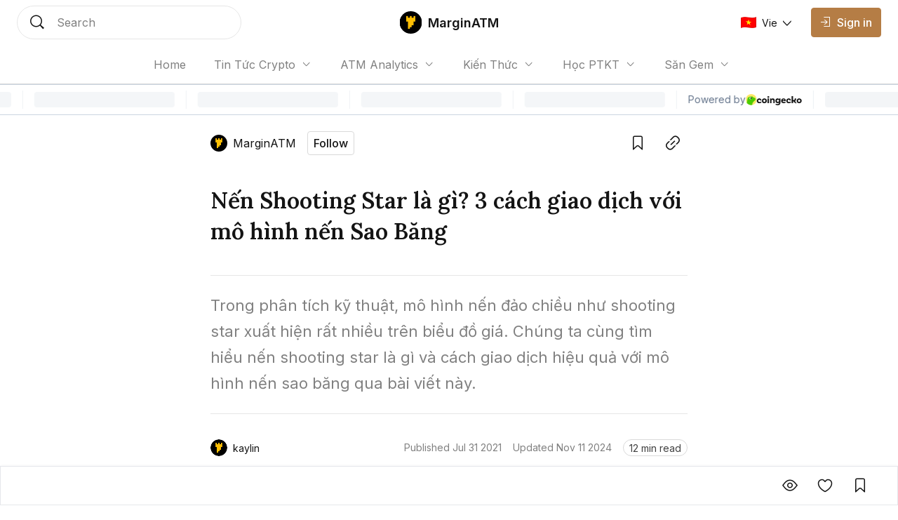

--- FILE ---
content_type: text/html; charset=utf-8
request_url: https://marginatm.com/mo-hinh-shooting-star
body_size: 23490
content:
<!DOCTYPE html><html lang="vi" class="__variable_0084e6 __variable_62896e __variable_0084e6 no-scrollbar bg-background text-text-primary"><head><meta charSet="utf-8"/><meta name="viewport" content="width=device-width, initial-scale=1"/><link rel="preload" as="image" href="https://coin98.s3.ap-southeast-1.amazonaws.com/AmberBlock/marginatmIcon.svg"/><link rel="preload" href="https://file.coin98.com/insights/marginatm/2021-07/nen-shooting-star-1-1627752631793.jpg" as="image" fetchPriority="high"/><link rel="preload" href="https://files.amberblocks.com/media/chnqxu5grknnh7k6/posts/p1m6q9mvl4pxjrrb/f903qminmhoevlos67ivnkreg2qf73h5/nen-shooting-star.jpg" as="image" fetchPriority="high"/><link rel="preload" href="https://files.amberblocks.com/media/chnqxu5grknnh7k6/posts/p1m6q9mvl4pxjrrb/ftmw7s533me46454wi8mveg20wg3i93w/cach-nhan-biet-mo-hinh-sao-bang.jpg" as="image" fetchPriority="high"/><link rel="preload" href="https://files.amberblocks.com/media/chnqxu5grknnh7k6/posts/p1m6q9mvl4pxjrrb/f2o2tslmiltz0i2an9dccyashpnliwpi/nen-sao-bang-tang-gia-bullish-shooting-star.jpg" as="image" fetchPriority="high"/><link rel="preload" href="https://files.amberblocks.com/media/chnqxu5grknnh7k6/posts/p1m6q9mvl4pxjrrb/fn3xizh56eu07bc0enw8d0e2ycw04vur/nen-sao-bang-giam-gia-bearish-shooting-star.jpg" as="image" fetchPriority="high"/><link rel="preload" href="https://files.amberblocks.com/media/chnqxu5grknnh7k6/posts/p1m6q9mvl4pxjrrb/faxsnlv3qwsk5d34b0xzh5og7a9e2ojb/shooting-star-tin-hieu-dao-chieu-giam-gia.jpg" as="image" fetchPriority="high"/><link rel="preload" href="https://files.amberblocks.com/media/chnqxu5grknnh7k6/posts/p1m6q9mvl4pxjrrb/fk4tc31drxv81aw577tx3jtwx77xlay8/hanging-man-vs-shooting-star.jpg" as="image" fetchPriority="high"/><link rel="preload" href="https://files.amberblocks.com/media/chnqxu5grknnh7k6/posts/p1m6q9mvl4pxjrrb/f6y6prprwqxbnfpq8o0yhx6s22fwicx5/pin-bar-vs-shooting-star.jpg" as="image" fetchPriority="high"/><link rel="preload" href="https://files.amberblocks.com/media/chnqxu5grknnh7k6/posts/p1m6q9mvl4pxjrrb/fb10b48e05ate6mx0xylmv0vluq7yv7b/cach-giao-dich-voi-mo-hinh-nen-sao-bang.jpg" as="image" fetchPriority="high"/><link rel="preload" href="https://files.amberblocks.com/media/chnqxu5grknnh7k6/posts/p1m6q9mvl4pxjrrb/fs3ai7lmr9v5zea06s5max3k7o5rkj3m/cach-giao-dich-voi-mo-hinh-nen-shooting-star.jpg" as="image" fetchPriority="high"/><link rel="preload" href="https://files.amberblocks.com/media/chnqxu5grknnh7k6/posts/p1m6q9mvl4pxjrrb/fe5g8w3xa7i1k1d3maxf3irghzcpajrk/cach-giao-dich-voi-nen-shooting-star.jpg" as="image" fetchPriority="high"/><link rel="preload" href="https://files.amberblocks.com/media/chnqxu5grknnh7k6/posts/p1m6q9mvl4pxjrrb/fw9e69ukwb85vlc4yp3mcjq4brmqp3ve/vi-du-vao-lenh-nen-shooting-star.jpg" as="image" fetchPriority="high"/><link rel="preload" href="https://files.amberblocks.com/media/chnqxu5grknnh7k6/posts/p1m6q9mvl4pxjrrb/fbhh0uudwrafjdqe0y1fg3t9t58nj53h/luu-y-vao-lenh-nen-shooting-star.jpg" as="image" fetchPriority="high"/><link rel="preload" href="https://files.amberblocks.com/media/chnqxu5grknnh7k6/posts/p1m6q9mvl4pxjrrb/f7ryc5lxim6k620rqfspbypvu32k9g23/cai-dat-nen-shooting-star-tradingview.jpg" as="image" fetchPriority="high"/><link rel="stylesheet" href="/_next/static/css/c8b860c505ae5df6.css" data-precedence="next"/><link rel="stylesheet" href="/_next/static/css/0157fc6c3dbfaf01.css" data-precedence="next"/><link rel="stylesheet" href="/_next/static/css/047f1fae3e187505.css" data-precedence="next"/><link rel="stylesheet" href="/_next/static/css/ec7582cfe2d14e2c.css" data-precedence="next"/><link rel="preload" as="script" fetchPriority="low" href="/_next/static/chunks/webpack-426229005a921af6.js"/><script src="/_next/static/chunks/1dd3208c-12d29d79dfb36fa7.js" async=""></script><script src="/_next/static/chunks/286-2205b5b86b48d247.js" async=""></script><script src="/_next/static/chunks/main-app-be3132e08b2c9706.js" async=""></script><script src="/_next/static/chunks/4fd32e13-3b99793ab0328e7d.js" async=""></script><script src="/_next/static/chunks/6006-1f86ead26254fc4f.js" async=""></script><script src="/_next/static/chunks/3463-e6afde0b7e0f77d5.js" async=""></script><script src="/_next/static/chunks/5981-a9aa2a88c7a4318d.js" async=""></script><script src="/_next/static/chunks/5393-89b2bce166567502.js" async=""></script><script src="/_next/static/chunks/8666-686b9d1ee6428c92.js" async=""></script><script src="/_next/static/chunks/5880-63fbd6833dc37d23.js" async=""></script><script src="/_next/static/chunks/1094-1ac851a051573e31.js" async=""></script><script src="/_next/static/chunks/8485-0e9b2cf184f64b88.js" async=""></script><script src="/_next/static/chunks/7391-c66ab3b6bf5b2a73.js" async=""></script><script src="/_next/static/chunks/1129-c79781975b60159f.js" async=""></script><script src="/_next/static/chunks/app/layout-c214d51ebe31c069.js" async=""></script><script src="/_next/static/chunks/5469-edf5e9134f11c3b8.js" async=""></script><script src="/_next/static/chunks/2002-70f4e8c1f68864c6.js" async=""></script><script src="/_next/static/chunks/7503-ce5acffd70fe9918.js" async=""></script><script src="/_next/static/chunks/9569-8f3ea120734261cc.js" async=""></script><script src="/_next/static/chunks/5776-103901116b3fa694.js" async=""></script><script src="/_next/static/chunks/3543-dd144f5294bc6c42.js" async=""></script><script src="/_next/static/chunks/8728-8c0589508ced8c18.js" async=""></script><script src="/_next/static/chunks/1767-e29fba664c24e7ee.js" async=""></script><script src="/_next/static/chunks/3259-dfb55bff7cff1b1b.js" async=""></script><script src="/_next/static/chunks/1704-30e622a10b7d6ad7.js" async=""></script><script src="/_next/static/chunks/8726-57f467b988df02a2.js" async=""></script><script src="/_next/static/chunks/7225-07c03ed28c77d507.js" async=""></script><script src="/_next/static/chunks/8101-53d11fcf8952b3bf.js" async=""></script><script src="/_next/static/chunks/app/%5Blocale%5D/sites/%5Bsite%5D/%5Bslug%5D/page-f29732f4c140679e.js" async=""></script><script src="/_next/static/chunks/app/global-error-1ed8c3b8b2ada550.js" async=""></script><script src="/_next/static/chunks/8388-3bce62cac0cdca41.js" async=""></script><script src="/_next/static/chunks/4623-e8ba6dae304cd8ce.js" async=""></script><script src="/_next/static/chunks/app/%5Blocale%5D/sites/%5Bsite%5D/layout-b63b0227cdb15bb2.js" async=""></script><link rel="preload" href="https://www.googletagmanager.com/gtag/js?id=UA-156551387-2" as="script"/><link rel="preload" href="https://widgets.coingecko.com/gecko-coin-price-marquee-widget.js" as="script"/><title>Nến Shooting Star là gì? Cách giao dịch với mô hình nến Sao Băng</title><meta name="description" content="Nến Shooting Star hay nến sao băng là nến đơn không có bóng nến dưới, xuất hiện ở cuối xu hướng tăng và báo hiệu khả năng đảo chiều thành giảm."/><link rel="canonical" href="https://marginatm.com/mo-hinh-shooting-star"/><meta name="google-site-verification" content="kiPF7g-0mXwFs8gaqcc_YfitsKwanCnQsb9sGuR_wrs"/><meta property="og:title" content="Nến Shooting Star là gì? Cách giao dịch với mô hình nến Sao Băng"/><meta property="og:description" content="Nến Shooting Star hay nến sao băng là nến đơn không có bóng nến dưới, xuất hiện ở cuối xu hướng tăng và báo hiệu khả năng đảo chiều thành giảm."/><meta property="og:url" content="https://marginatm.com/mo-hinh-shooting-star"/><meta property="og:image:alt" content="Nến Shooting Star là gì? Cách giao dịch với mô hình nến Sao Băng"/><meta property="og:image:width" content="1080"/><meta property="og:image:height" content="720"/><meta property="og:image" content="https://file.coin98.com/insights/marginatm/2021-07/nen-shooting-star-1-1627752631793.jpg"/><meta property="og:type" content="website"/><meta name="twitter:card" content="summary_large_image"/><meta name="twitter:title" content="Nến Shooting Star là gì? Cách giao dịch với mô hình nến Sao Băng"/><meta name="twitter:description" content="Nến Shooting Star hay nến sao băng là nến đơn không có bóng nến dưới, xuất hiện ở cuối xu hướng tăng và báo hiệu khả năng đảo chiều thành giảm."/><meta name="twitter:image:alt" content="Nến Shooting Star là gì? Cách giao dịch với mô hình nến Sao Băng"/><meta name="twitter:image:width" content="1080"/><meta name="twitter:image:height" content="720"/><meta name="twitter:image" content="https://file.coin98.com/insights/marginatm/2021-07/nen-shooting-star-1-1627752631793.jpg"/><link rel="icon" href="https://coin98.s3.ap-southeast-1.amazonaws.com/logoMarginATM.png"/><meta name="next-size-adjust"/><script src="/_next/static/chunks/polyfills-78c92fac7aa8fdd8.js" noModule=""></script></head><body data-preview="hide" data-modal="hide" data-type="search" class="no-scrollbar group/body data-[preview=show]:overflow-hidden data-[modal=show]:overflow-hidden flex min-h-screen flex-col"><!--$--><div class="fixed bottom-200 left-200 h-fit w-fit -z-1"></div><!--/$--><!--$--><!--/$--><header class="z-90 max-w-screen w-screen transition-all duration-0 fixed left-0 top-0 ch-template-center2rows"><div class="ab-channel-header w-full relative z-10"><div class="ch-content w-full max-w-w1440 mx-auto flex items-center"><div class="ch-left flex items-center flex-none"><button class="group/ab-button relative select-none flex items-center justify-center rounded-050 transition-all duration-200 ease-linear lg:disabled:cursor-not-allowed bg-button-ghost-background lg:hover:bg-button-ghost-background-hovered active:bg-button-ghost-background-pressed lg:hover:disabled:bg-button-ghost-background-disabled disabled:bg-button-ghost-background-disabled border-0125 border-transparent p-100 md:hidden mr-100"><i class="ab-icon !not-italic text-button-ghost-icon group-disabled/ab-button:text-button-ghost-icon-disabled text-size-800 mr-0 ab-menu"></i><span class="select-none text-button-ghost-text group-disabled/ab-button:text-button-ghost-text-disable button-text-large hidden"></span><div class="flex items-center justify-center -z-1 opacity-0 absolute inset-0 ab-btn-loading-wrapper transition-all"><div class="relative animate-spin flex items-center justify-center w-300 h-300"><div class="h-050 w-050 rounded-circle absolute left-50% -translate-x-50% top-0 z-1 bg-btn-loading-transparent"></div><div style="padding:4px;-webkit-mask:conic-gradient(#0000 45deg, #000), linear-gradient(#000 0 0) content-box;mask:conic-gradient(#0000 45deg, #000), linear-gradient(#000 0 0) content-box;-webkit-mask-composite:source-out;mask-composite:subtract" class="w-full h-full rounded-circle border-box bg-btn-loading-transparent"></div></div></div></button><div id="channel-sidebar-mobile" class="h-0 overflow-hidden no-scrollbar bg-overlay ch-sidebar ch-menu-mobile-wrapper transition-all duration-200 ease-linear"><div class="overflow-auto bg-background shadow-elevation-500 pb-300 flex flex-col max-h-full"><div class="relative p-200"><div class="h-300 flex items-center justify-between w-full"><p class="ui-text-large">Language edition</p><button class="group/ab-button relative select-none flex items-center justify-center rounded-050 transition-all duration-200 ease-linear lg:disabled:cursor-not-allowed bg-button-ghost-background lg:hover:bg-button-ghost-background-hovered active:bg-button-ghost-background-pressed lg:hover:disabled:bg-button-ghost-background-disabled disabled:bg-button-ghost-background-disabled border-0125 border-transparent py-050 px-100"><span class="select-none text-button-ghost-text group-disabled/ab-button:text-button-ghost-text-disable button-text-medium"><div class="flex items-center"><img width="22" height="16" class="mr-100"/><p class="ui-text-small"></p></div></span><i class="ab-icon !not-italic text-button-ghost-icon group-disabled/ab-button:text-button-ghost-icon-disabled text-size-400 ml-100 ab-chevron_right"></i><div class="flex items-center justify-center -z-1 opacity-0 absolute inset-0 ab-btn-loading-wrapper transition-all"><div class="relative animate-spin flex items-center justify-center w-200 h-200"><div class="h-050 w-050 rounded-circle absolute left-50% -translate-x-50% top-0 z-1 bg-btn-loading-transparent"></div><div style="padding:4px;-webkit-mask:conic-gradient(#0000 45deg, #000), linear-gradient(#000 0 0) content-box;mask:conic-gradient(#0000 45deg, #000), linear-gradient(#000 0 0) content-box;-webkit-mask-composite:source-out;mask-composite:subtract" class="w-full h-full rounded-circle border-box bg-btn-loading-transparent"></div></div></div></button></div></div><div class="bg-divider h-0125 w-full mb-050"></div><div class="h-auto relative overflow-hidden transition-all duration-300"><div class="transition-all duration-300 w-full overflow-y-auto no-scrollbar max-h-h300 flex flex-col absolute translate-x-100%"></div><div class="flex flex-col transition-all duration-300"><a class="px-200 py-150 text-text-primary ui-text-large" href="/">Home</a><div class="flex flex-col px-400 py-150"><input type="checkbox" id="accordion_Y5WinmPn86eSd1jP" class="hidden appearance-none peer"/><label for="accordion_Y5WinmPn86eSd1jP" class="flex items-center lg:hover:cursor-pointer peer-checked:[&amp;_.iconWrapper]:rotate-180 &#x27;ui-text-large">Tin Tức Crypto<div class="iconWrapper ml-100 w-max h-max transition-all ease-linear duration-100"><i class="ab-icon !not-italic ab-chevron_down"></i></div></label><div class="h-0 transition-all ease-in-out duration-100 overflow-hidden peer-checked:h-full relative flex flex-col"><div class="absolute top-0 bottom-0 left-0 pt-150"><div class="bg-divider-subtle w-0125 h-full"></div></div><a class="px-300 py-150 last:pb-0 ui-text-large text-text-primary" href="/tin-tuc-bitcoin">Tin Tức Bitcoin</a><a class="px-300 py-150 last:pb-0 ui-text-large text-text-primary" href="/tin-tuc-altcoin">Tin Tức Altcoin</a><a class="px-300 py-150 last:pb-0 ui-text-large text-text-primary" href="/tin-tuc-thi-truong">Tin Tức Thị Trường</a></div></div><div class="flex flex-col px-400 py-150"><input type="checkbox" id="accordion_OT1Dzn4sUDcbexwO" class="hidden appearance-none peer"/><label for="accordion_OT1Dzn4sUDcbexwO" class="flex items-center lg:hover:cursor-pointer peer-checked:[&amp;_.iconWrapper]:rotate-180 &#x27;ui-text-large">ATM Analytics<div class="iconWrapper ml-100 w-max h-max transition-all ease-linear duration-100"><i class="ab-icon !not-italic ab-chevron_down"></i></div></label><div class="h-0 transition-all ease-in-out duration-100 overflow-hidden peer-checked:h-full relative flex flex-col"><div class="absolute top-0 bottom-0 left-0 pt-150"><div class="bg-divider-subtle w-0125 h-full"></div></div><a class="px-300 py-150 last:pb-0 ui-text-large text-text-primary" href="/phan-tich-bitcoin">Phân Tích Bitcoin</a><a class="px-300 py-150 last:pb-0 ui-text-large text-text-primary" href="/phan-tich-ethereum">Phân Tích Ethereum</a><a class="px-300 py-150 last:pb-0 ui-text-large text-text-primary" href="/phan-tich-thi-truong">Phân Tích Thị Trường</a></div></div><div class="flex flex-col px-400 py-150"><input type="checkbox" id="accordion_ZMj1UYuUHqjLUy2d" class="hidden appearance-none peer"/><label for="accordion_ZMj1UYuUHqjLUy2d" class="flex items-center lg:hover:cursor-pointer peer-checked:[&amp;_.iconWrapper]:rotate-180 &#x27;ui-text-large">Kiến Thức<div class="iconWrapper ml-100 w-max h-max transition-all ease-linear duration-100"><i class="ab-icon !not-italic ab-chevron_down"></i></div></label><div class="h-0 transition-all ease-in-out duration-100 overflow-hidden peer-checked:h-full relative flex flex-col"><div class="absolute top-0 bottom-0 left-0 pt-150"><div class="bg-divider-subtle w-0125 h-full"></div></div><a class="px-300 py-150 last:pb-0 ui-text-large text-text-primary" href="/thuat-ngu-co-ban">Thuật Ngữ Cơ Bản</a><a class="px-300 py-150 last:pb-0 ui-text-large text-text-primary" href="/kien-thuc-tong-hop">Kiến Thức Tổng Hợp</a><a class="px-300 py-150 last:pb-0 ui-text-large text-text-primary" href="/kinh-nghiem-dau-tu">Kinh Nghiệm Đầu Tư</a><a class="px-300 py-150 last:pb-0 ui-text-large text-text-primary" href="/san-giao-dich">Sàn Giao Dịch</a><a class="px-300 py-150 last:pb-0 ui-text-large text-text-primary" href="/cong-cu-dau-tu">Công Cụ Đầu Tư</a></div></div><div class="flex flex-col px-400 py-150"><input type="checkbox" id="accordion_DwvDQEYp558RSdBm" class="hidden appearance-none peer"/><label for="accordion_DwvDQEYp558RSdBm" class="flex items-center lg:hover:cursor-pointer peer-checked:[&amp;_.iconWrapper]:rotate-180 &#x27;ui-text-large">Học PTKT<div class="iconWrapper ml-100 w-max h-max transition-all ease-linear duration-100"><i class="ab-icon !not-italic ab-chevron_down"></i></div></label><div class="h-0 transition-all ease-in-out duration-100 overflow-hidden peer-checked:h-full relative flex flex-col"><div class="absolute top-0 bottom-0 left-0 pt-150"><div class="bg-divider-subtle w-0125 h-full"></div></div><a class="px-300 py-150 last:pb-0 ui-text-large text-text-primary" href="/chi-bao-ky-thuat">Chỉ Báo Kỹ Thuật</a><a class="px-300 py-150 last:pb-0 ui-text-large text-text-primary" href="/nen-and-price-action">Nến &amp; Price Action</a><a class="px-300 py-150 last:pb-0 ui-text-large text-text-primary" href="/mo-hinh-bieu-do-gia">Mô Hình Biểu Đồ Giá</a></div></div><div class="flex flex-col px-400 py-150"><input type="checkbox" id="accordion_hAXSt9EiGmsaQ7hf" class="hidden appearance-none peer"/><label for="accordion_hAXSt9EiGmsaQ7hf" class="flex items-center lg:hover:cursor-pointer peer-checked:[&amp;_.iconWrapper]:rotate-180 &#x27;ui-text-large">Săn Gem<div class="iconWrapper ml-100 w-max h-max transition-all ease-linear duration-100"><i class="ab-icon !not-italic ab-chevron_down"></i></div></label><div class="h-0 transition-all ease-in-out duration-100 overflow-hidden peer-checked:h-full relative flex flex-col"><div class="absolute top-0 bottom-0 left-0 pt-150"><div class="bg-divider-subtle w-0125 h-full"></div></div><a class="px-300 py-150 last:pb-0 ui-text-large text-text-primary" href="/airdrop">Airdrop</a><a class="px-300 py-150 last:pb-0 ui-text-large text-text-primary" href="/gamefi">GameFi</a></div></div><div class="bg-divider h-0125 w-full my-050"></div><a class="lg:ml-150" href="/signin"><button disabled="" class="group/ab-button relative select-none flex items-center justify-center rounded-050 transition-all duration-200 ease-linear lg:disabled:cursor-not-allowed bg-button-ghost-background lg:hover:bg-button-ghost-background-hovered active:bg-button-ghost-background-pressed lg:hover:disabled:bg-button-ghost-background-disabled disabled:bg-button-ghost-background-disabled border-0125 border-transparent py-100 px-150 lg:hidden"><i class="ab-icon !not-italic text-button-ghost-icon group-disabled/ab-button:text-button-ghost-icon-disabled mr-100 text-size-600 ab-signin"></i><span class="select-none text-button-ghost-text group-disabled/ab-button:text-button-ghost-text-disable button-text-large !text-text-primary !ui-text-large">Sign in</span><div class="flex items-center justify-center -z-1 opacity-0 absolute inset-0 ab-btn-loading-wrapper transition-all"><div class="relative animate-spin flex items-center justify-center w-300 h-300"><div class="h-050 w-050 rounded-circle absolute left-50% -translate-x-50% top-0 z-1 bg-btn-loading-transparent"></div><div style="padding:4px;-webkit-mask:conic-gradient(#0000 45deg, #000), linear-gradient(#000 0 0) content-box;mask:conic-gradient(#0000 45deg, #000), linear-gradient(#000 0 0) content-box;-webkit-mask-composite:source-out;mask-composite:subtract" class="w-full h-full rounded-circle border-box bg-btn-loading-transparent"></div></div></div></button></a></div></div></div></div><button role="trigger" class="group/ab-button relative select-none items-center justify-center rounded-050 transition-all duration-200 ease-linear lg:disabled:cursor-not-allowed bg-button-ghost-background lg:hover:bg-button-ghost-background-hovered active:bg-button-ghost-background-pressed lg:hover:disabled:bg-button-ghost-background-disabled disabled:bg-button-ghost-background-disabled border-0125 border-transparent p-100 ch-search w-fit h-fit md:w-w136 lg:w-w320 md:h-600 hidden md:hidden"><i class="ab-icon !not-italic text-button-ghost-icon group-disabled/ab-button:text-button-ghost-icon-disabled text-size-800 mr-0 ab-search"></i><span class="select-none text-button-ghost-text group-disabled/ab-button:text-button-ghost-text-disable button-text-large hidden"></span><div class="flex items-center justify-center -z-1 opacity-0 absolute inset-0 ab-btn-loading-wrapper transition-all"><div class="relative animate-spin flex items-center justify-center w-300 h-300"><div class="h-050 w-050 rounded-circle absolute left-50% -translate-x-50% top-0 z-1 bg-btn-loading-transparent"></div><div style="padding:4px;-webkit-mask:conic-gradient(#0000 45deg, #000), linear-gradient(#000 0 0) content-box;mask:conic-gradient(#0000 45deg, #000), linear-gradient(#000 0 0) content-box;-webkit-mask-composite:source-out;mask-composite:subtract" class="w-full h-full rounded-circle border-box bg-btn-loading-transparent"></div></div></div></button><button role="trigger" class="group/ab-button relative select-none items-center justify-center rounded-050 transition-all duration-200 ease-linear lg:disabled:cursor-not-allowed p-0 border-none md:w-w136 lg:w-w320 ch-search w-fit h-fit md:w-w136 lg:w-w320 md:h-600 hidden md:block"><span class="select-none button-text-large text-button-text-text active:text-button-text-text-pressed disabled:text-button-text-text-disabled lg:group-hover/ab-button:text-button-text-text-hovered lg:group-disabled/ab-button:text-button-text-text-disabled"><div class="select-none h-full w-full hidden md:flex items-center px-200 py-150 transition-all duration-200 md:hover:cursor-text border-0125 bg-background rounded-circle border-border-subtle"><div class="w-300 h-300 mr-200"><i class="ab-icon !not-italic text-size-800 text-text-primary ab-search"></i></div><span class="ui-text-medium text-text-subtlest">Search</span></div></span><div class="flex items-center justify-center -z-1 opacity-0 absolute inset-0 ab-btn-loading-wrapper transition-all"><div class="relative animate-spin flex items-center justify-center w-300 h-300"><div class="h-050 w-050 rounded-circle absolute left-50% -translate-x-50% top-0 z-1 bg-btn-loading-transparent"></div><div style="padding:4px;-webkit-mask:conic-gradient(#0000 45deg, #000), linear-gradient(#000 0 0) content-box;mask:conic-gradient(#0000 45deg, #000), linear-gradient(#000 0 0) content-box;-webkit-mask-composite:source-out;mask-composite:subtract" class="w-full h-full rounded-circle border-box bg-btn-loading-transparent"></div></div></div></button></div><div class="ch-center grow"><div class="ch-logo-wrapper flex-none"><a class="flex items-center" href="/"><div class="h-400 rounded-050 overflow-hidden relative w-400"><img alt="MarginATM logo" loading="lazy" decoding="async" data-nimg="fill" class="w-full h-auto object-contain" style="position:absolute;height:100%;width:100%;left:0;top:0;right:0;bottom:0;color:transparent" src="https://coin98.s3.ap-southeast-1.amazonaws.com/AmberBlock/marginatmIcon.svg"/></div><span class="ml-100 whitespace-nowrap ui-text-large-emphasis">MarginATM</span></a></div><div class="ch-sidebar ch-menu-wrapper w-0 h-0 overflow-hidden flex items-center"><div class="ch-menu flex items-center h-full"><a class="h-full mx-150 lg:mx-250 flex items-center first:ml-0 last:mr-0 ui-text-medium transition-all duration-200 text-text-subtlest hover:text-text-primary" href="/"><span class="overflow-hidden whitespace-nowrap text-ellipsis max-w-1500">Home</span></a><div class="relative group/navigation mx-250"><div class="flex items-center lg:hover:cursor-pointer ui-text-medium text-text-subtlest">Tin Tức Crypto<div class="ml-100 iconWrapper w-max h-max transition-all ease-linear duration-200 group-hover/navigation:rotate-180"><i class="ab-icon !not-italic ab-chevron_down"></i></div></div><div class="absolute z-1 -left-100 pt-100 origin-top-left opacity-0 invisible group-hover/navigation:opacity-100 group-hover/navigation:visible transition-all duration-200 w-1500"><div class="bg-background py-100 rounded-050 shadow-elevation-100 border-0125 border-border text-primary"><a href="/tin-tuc-bitcoin"><div class="py-100 px-200 lg:hover:bg-background-subtle transition-all duration-200 ease-linear ui-text-small">Tin Tức Bitcoin</div></a><a href="/tin-tuc-altcoin"><div class="py-100 px-200 lg:hover:bg-background-subtle transition-all duration-200 ease-linear ui-text-small">Tin Tức Altcoin</div></a><a href="/tin-tuc-thi-truong"><div class="py-100 px-200 lg:hover:bg-background-subtle transition-all duration-200 ease-linear ui-text-small">Tin Tức Thị Trường</div></a></div></div></div><div class="relative group/navigation mx-250"><div class="flex items-center lg:hover:cursor-pointer ui-text-medium text-text-subtlest">ATM Analytics<div class="ml-100 iconWrapper w-max h-max transition-all ease-linear duration-200 group-hover/navigation:rotate-180"><i class="ab-icon !not-italic ab-chevron_down"></i></div></div><div class="absolute z-1 -left-100 pt-100 origin-top-left opacity-0 invisible group-hover/navigation:opacity-100 group-hover/navigation:visible transition-all duration-200 w-1500"><div class="bg-background py-100 rounded-050 shadow-elevation-100 border-0125 border-border text-primary"><a href="/phan-tich-bitcoin"><div class="py-100 px-200 lg:hover:bg-background-subtle transition-all duration-200 ease-linear ui-text-small">Phân Tích Bitcoin</div></a><a href="/phan-tich-ethereum"><div class="py-100 px-200 lg:hover:bg-background-subtle transition-all duration-200 ease-linear ui-text-small">Phân Tích Ethereum</div></a><a href="/phan-tich-thi-truong"><div class="py-100 px-200 lg:hover:bg-background-subtle transition-all duration-200 ease-linear ui-text-small">Phân Tích Thị Trường</div></a></div></div></div><div class="relative group/navigation mx-250"><div class="flex items-center lg:hover:cursor-pointer ui-text-medium text-text-subtlest">Kiến Thức<div class="ml-100 iconWrapper w-max h-max transition-all ease-linear duration-200 group-hover/navigation:rotate-180"><i class="ab-icon !not-italic ab-chevron_down"></i></div></div><div class="absolute z-1 -left-100 pt-100 origin-top-left opacity-0 invisible group-hover/navigation:opacity-100 group-hover/navigation:visible transition-all duration-200 w-1500"><div class="bg-background py-100 rounded-050 shadow-elevation-100 border-0125 border-border text-primary"><a href="/thuat-ngu-co-ban"><div class="py-100 px-200 lg:hover:bg-background-subtle transition-all duration-200 ease-linear ui-text-small">Thuật Ngữ Cơ Bản</div></a><a href="/kien-thuc-tong-hop"><div class="py-100 px-200 lg:hover:bg-background-subtle transition-all duration-200 ease-linear ui-text-small">Kiến Thức Tổng Hợp</div></a><a href="/kinh-nghiem-dau-tu"><div class="py-100 px-200 lg:hover:bg-background-subtle transition-all duration-200 ease-linear ui-text-small">Kinh Nghiệm Đầu Tư</div></a><a href="/san-giao-dich"><div class="py-100 px-200 lg:hover:bg-background-subtle transition-all duration-200 ease-linear ui-text-small">Sàn Giao Dịch</div></a><a href="/cong-cu-dau-tu"><div class="py-100 px-200 lg:hover:bg-background-subtle transition-all duration-200 ease-linear ui-text-small">Công Cụ Đầu Tư</div></a></div></div></div><div class="relative group/navigation mx-250"><div class="flex items-center lg:hover:cursor-pointer ui-text-medium text-text-subtlest">Học PTKT<div class="ml-100 iconWrapper w-max h-max transition-all ease-linear duration-200 group-hover/navigation:rotate-180"><i class="ab-icon !not-italic ab-chevron_down"></i></div></div><div class="absolute z-1 -left-100 pt-100 origin-top-left opacity-0 invisible group-hover/navigation:opacity-100 group-hover/navigation:visible transition-all duration-200 w-1500"><div class="bg-background py-100 rounded-050 shadow-elevation-100 border-0125 border-border text-primary"><a href="/chi-bao-ky-thuat"><div class="py-100 px-200 lg:hover:bg-background-subtle transition-all duration-200 ease-linear ui-text-small">Chỉ Báo Kỹ Thuật</div></a><a href="/nen-and-price-action"><div class="py-100 px-200 lg:hover:bg-background-subtle transition-all duration-200 ease-linear ui-text-small">Nến &amp; Price Action</div></a><a href="/mo-hinh-bieu-do-gia"><div class="py-100 px-200 lg:hover:bg-background-subtle transition-all duration-200 ease-linear ui-text-small">Mô Hình Biểu Đồ Giá</div></a></div></div></div><div class="relative group/navigation mx-250"><div class="flex items-center lg:hover:cursor-pointer ui-text-medium text-text-subtlest">Săn Gem<div class="ml-100 iconWrapper w-max h-max transition-all ease-linear duration-200 group-hover/navigation:rotate-180"><i class="ab-icon !not-italic ab-chevron_down"></i></div></div><div class="absolute z-1 -left-100 pt-100 origin-top-left opacity-0 invisible group-hover/navigation:opacity-100 group-hover/navigation:visible transition-all duration-200 w-1500"><div class="bg-background py-100 rounded-050 shadow-elevation-100 border-0125 border-border text-primary"><a href="/airdrop"><div class="py-100 px-200 lg:hover:bg-background-subtle transition-all duration-200 ease-linear ui-text-small">Airdrop</div></a><a href="/gamefi"><div class="py-100 px-200 lg:hover:bg-background-subtle transition-all duration-200 ease-linear ui-text-small">GameFi</div></a></div></div></div></div></div></div><div class="flex items-center justify-end flex-none"><div class="flex items-center justify-end flex-none"><a class="lg:ml-150" href="/signin"><button disabled="" class="group/ab-button relative select-none items-center justify-center rounded-050 transition-all duration-200 ease-linear lg:disabled:cursor-not-allowed bg-button-ghost-background lg:hover:bg-button-ghost-background-hovered active:bg-button-ghost-background-pressed lg:hover:disabled:bg-button-ghost-background-disabled disabled:bg-button-ghost-background-disabled border-0125 border-transparent py-100 px-150 hidden md:flex lg:hidden"><i class="ab-icon !not-italic text-button-ghost-icon group-disabled/ab-button:text-button-ghost-icon-disabled mr-100 text-size-600 ab-signin"></i><span class="select-none text-button-ghost-text group-disabled/ab-button:text-button-ghost-text-disable button-text-large"></span><div class="flex items-center justify-center -z-1 opacity-0 absolute inset-0 ab-btn-loading-wrapper transition-all"><div class="relative animate-spin flex items-center justify-center w-300 h-300"><div class="h-050 w-050 rounded-circle absolute left-50% -translate-x-50% top-0 z-1 bg-btn-loading-transparent"></div><div style="padding:4px;-webkit-mask:conic-gradient(#0000 45deg, #000), linear-gradient(#000 0 0) content-box;mask:conic-gradient(#0000 45deg, #000), linear-gradient(#000 0 0) content-box;-webkit-mask-composite:source-out;mask-composite:subtract" class="w-full h-full rounded-circle border-box bg-btn-loading-transparent"></div></div></div></button><button disabled="" class="group/ab-button relative select-none items-center justify-center rounded-050 transition-all duration-200 ease-linear lg:disabled:cursor-not-allowed bg-button-primary-background lg:hover:bg-button-primary-background-hovered active:bg-button-primary-background-pressed lg:hover:disabled:bg-button-primary-background-disabled disabled:bg-button-primary-background-disabled border-0125 border-button-primary-background lg:hover:border-button-primary-background-hovered active:border-button-primary-background-pressed lg:hover:disabled:border-button-primary-background-disabled disabled:border-button-primary-background-disabled py-100 px-150 hidden lg:block"><i class="ab-icon !not-italic text-button-primary-icon group-disabled/ab-button:text-button-primary-icon-disabled text-size-400 mr-100 ab-signin"></i><span class="select-none text-button-primary-text group-disabled/ab-button:text-button-primary-text-disable button-text-large">Sign in</span><div class="flex items-center justify-center -z-1 opacity-0 absolute inset-0 ab-btn-loading-wrapper transition-all"><div class="relative animate-spin flex items-center justify-center w-300 h-300"><div class="bg-g-1 h-050 w-050 rounded-circle absolute left-50% -translate-x-50% top-0 z-1"></div><div style="padding:4px;-webkit-mask:conic-gradient(#0000 45deg, #000), linear-gradient(#000 0 0) content-box;mask:conic-gradient(#0000 45deg, #000), linear-gradient(#000 0 0) content-box;-webkit-mask-composite:source-out;mask-composite:subtract" class="w-full h-full rounded-circle border-box bg-g-1"></div></div></div></button></a><button role="trigger" class="group/ab-button relative select-none flex items-center justify-center rounded-050 transition-all duration-200 ease-linear lg:disabled:cursor-not-allowed bg-button-ghost-background lg:hover:bg-button-ghost-background-hovered active:bg-button-ghost-background-pressed lg:hover:disabled:bg-button-ghost-background-disabled disabled:bg-button-ghost-background-disabled border-0125 border-transparent p-100 ch-search w-fit h-fit md:w-w136 lg:w-w320 md:h-600 md:hidden"><i class="ab-icon !not-italic text-button-ghost-icon group-disabled/ab-button:text-button-ghost-icon-disabled text-size-800 mr-0 ab-search"></i><span class="select-none text-button-ghost-text group-disabled/ab-button:text-button-ghost-text-disable button-text-large hidden"></span><div class="flex items-center justify-center -z-1 opacity-0 absolute inset-0 ab-btn-loading-wrapper transition-all"><div class="relative animate-spin flex items-center justify-center w-300 h-300"><div class="h-050 w-050 rounded-circle absolute left-50% -translate-x-50% top-0 z-1 bg-btn-loading-transparent"></div><div style="padding:4px;-webkit-mask:conic-gradient(#0000 45deg, #000), linear-gradient(#000 0 0) content-box;mask:conic-gradient(#0000 45deg, #000), linear-gradient(#000 0 0) content-box;-webkit-mask-composite:source-out;mask-composite:subtract" class="w-full h-full rounded-circle border-box bg-btn-loading-transparent"></div></div></div></button><button role="trigger" class="group/ab-button relative select-none items-center justify-center rounded-050 transition-all duration-200 ease-linear lg:disabled:cursor-not-allowed p-0 border-none hidden md:w-w136 lg:w-w320 ch-search w-fit h-fit md:w-w136 lg:w-w320 md:h-600 md:hidden"><span class="select-none button-text-large text-button-text-text active:text-button-text-text-pressed disabled:text-button-text-text-disabled lg:group-hover/ab-button:text-button-text-text-hovered lg:group-disabled/ab-button:text-button-text-text-disabled"><div class="select-none h-full w-full hidden md:flex items-center px-200 py-150 transition-all duration-200 md:hover:cursor-text border-0125 bg-background rounded-circle border-border-subtle"><div class="w-300 h-300 mr-200"><i class="ab-icon !not-italic text-size-800 text-text-primary ab-search"></i></div><span class="ui-text-medium text-text-subtlest">Search</span></div></span><div class="flex items-center justify-center -z-1 opacity-0 absolute inset-0 ab-btn-loading-wrapper transition-all"><div class="relative animate-spin flex items-center justify-center w-300 h-300"><div class="h-050 w-050 rounded-circle absolute left-50% -translate-x-50% top-0 z-1 bg-btn-loading-transparent"></div><div style="padding:4px;-webkit-mask:conic-gradient(#0000 45deg, #000), linear-gradient(#000 0 0) content-box;mask:conic-gradient(#0000 45deg, #000), linear-gradient(#000 0 0) content-box;-webkit-mask-composite:source-out;mask-composite:subtract" class="w-full h-full rounded-circle border-box bg-btn-loading-transparent"></div></div></div></button></div></div></div><div class="bg-divider w-full ch-divider-footer h-0125 absolute bottom-0 left-0 right-0 transition-all duration-200 ease-linear"></div></div><div class="left-0 right-0 fixed top-1000 md:top-1500">
          <gecko-coin-price-marquee-widget
            locale="en"
            outlined="true"
            coin-ids=""
            initial-currency="usd"
          ></gecko-coin-price-marquee-widget></div></header><main id="channel-body" class="flex flex-col flex-1 pt-1600 md:pt-sp160"><!--$!--><template data-dgst="BAILOUT_TO_CLIENT_SIDE_RENDERING"></template><!--/$--><div data-navbar="show" data-widget="close" id="article-detail-wrapper" class="group/postDetail bg-background"><div class="w-full max-w-w1280 mx-auto flex flex-col justify-center pt-200 lg:pt-300 pb-550 md:pb-500"><div class="w-full max-w-w680 px-200 md:px-0 mx-auto"><div class="flex items-center w-full max-w-w680 ml-auto justify-between"><div class="block abc-hide-description tag-channel abc-size-small abc-type-shrink abc-show-btn-follow"><div class="flex items-center justify-between overflow-hidden"><div class="flex items-center lg:hover:cursor-pointer"><div class="ab-avatar-size-32 aspect-square ab-avatar-channel abc-image-wrapper flex-none"><img alt="Channel logo" loading="lazy" width="32" height="32" decoding="async" data-nimg="1" class="avatar-img aspect-square w-full object-cover" style="color:transparent" src="https://coin98.s3.ap-southeast-1.amazonaws.com/AmberBlock/marginatmIcon.svg"/></div><span class="abc-name text-text-primary line-clamp-1 ml-100">MarginATM</span></div><button class="group/ab-button relative select-none flex items-center justify-center rounded-050 transition-all duration-200 ease-linear lg:disabled:cursor-not-allowed bg-button-tertiary-background lg:hover:bg-button-tertiary-background-hovered active:bg-button-tertiary-background-pressed lg:hover:disabled:bg-button-tertiary-background-disabled disabled:bg-button-tertiary-background-disabled border-0125 border-button-tertiary-border py-050 px-100 ml-200"><span class="select-none text-button-tertiary-text group-disabled/ab-button:text-button-tertiary-text-disable button-text-medium">Follow</span><div class="flex items-center justify-center -z-1 opacity-0 absolute inset-0 ab-btn-loading-wrapper transition-all"><div class="relative animate-spin flex items-center justify-center w-200 h-200"><div class="h-050 w-050 rounded-circle absolute left-50% -translate-x-50% top-0 z-1 bg-btn-loading-transparent"></div><div style="padding:4px;-webkit-mask:conic-gradient(#0000 45deg, #000), linear-gradient(#000 0 0) content-box;mask:conic-gradient(#0000 45deg, #000), linear-gradient(#000 0 0) content-box;-webkit-mask-composite:source-out;mask-composite:subtract" class="w-full h-full rounded-circle border-box bg-btn-loading-transparent"></div></div></div></button></div></div><div class="flex items-center ml-100 h-500"><div class="overflow-hidden relative w-max h-max group/tooltip lg:hover:overflow-visible mr-100"><button class="group/ab-button relative select-none flex items-center justify-center rounded-050 transition-all duration-200 ease-linear lg:disabled:cursor-not-allowed bg-button-ghost-background lg:hover:bg-button-ghost-background-hovered active:bg-button-ghost-background-pressed lg:hover:disabled:bg-button-ghost-background-disabled disabled:bg-button-ghost-background-disabled border-0125 border-transparent p-100"><i class="ab-icon !not-italic text-button-ghost-icon group-disabled/ab-button:text-button-ghost-icon-disabled text-size-800 mr-0 ab-bookmark_outlined"></i><span class="select-none text-button-ghost-text group-disabled/ab-button:text-button-ghost-text-disable button-text-large hidden"></span><div class="flex items-center justify-center -z-1 opacity-0 absolute inset-0 ab-btn-loading-wrapper transition-all"><div class="relative animate-spin flex items-center justify-center w-300 h-300"><div class="h-050 w-050 rounded-circle absolute left-50% -translate-x-50% top-0 z-1 bg-btn-loading-transparent"></div><div style="padding:4px;-webkit-mask:conic-gradient(#0000 45deg, #000), linear-gradient(#000 0 0) content-box;mask:conic-gradient(#0000 45deg, #000), linear-gradient(#000 0 0) content-box;-webkit-mask-composite:source-out;mask-composite:subtract" class="w-full h-full rounded-circle border-box bg-btn-loading-transparent"></div></div></div></button><div style="transition-duration:0ms" class="w-max h-max absolute z-10 overflow-hidden px-075 py-050 text-size-400 transition-transform ease-linear rounded-050 border border-tooltip-background bg-tooltip-background text-tooltip-text shadow-elevation-none lg:group-hover/tooltip:shadow-elevation-200 mt-150 top-100% -translate-y-100 lg:group-hover/tooltip:translate-y-0 left-1/2 -translate-x-1/2">Save<div class="tooltip-arrow" data-popper-arrow="true"></div></div></div><div class="overflow-hidden relative w-max h-max group/tooltip lg:hover:overflow-visible"><button class="group/ab-button relative select-none flex items-center justify-center rounded-050 transition-all duration-200 ease-linear lg:disabled:cursor-not-allowed bg-button-ghost-background lg:hover:bg-button-ghost-background-hovered active:bg-button-ghost-background-pressed lg:hover:disabled:bg-button-ghost-background-disabled disabled:bg-button-ghost-background-disabled border-0125 border-transparent p-100"><i class="ab-icon !not-italic text-button-ghost-icon group-disabled/ab-button:text-button-ghost-icon-disabled text-size-800 mr-0 ab-link"></i><span class="select-none text-button-ghost-text group-disabled/ab-button:text-button-ghost-text-disable button-text-large hidden"></span><div class="flex items-center justify-center -z-1 opacity-0 absolute inset-0 ab-btn-loading-wrapper transition-all"><div class="relative animate-spin flex items-center justify-center w-300 h-300"><div class="h-050 w-050 rounded-circle absolute left-50% -translate-x-50% top-0 z-1 bg-btn-loading-transparent"></div><div style="padding:4px;-webkit-mask:conic-gradient(#0000 45deg, #000), linear-gradient(#000 0 0) content-box;mask:conic-gradient(#0000 45deg, #000), linear-gradient(#000 0 0) content-box;-webkit-mask-composite:source-out;mask-composite:subtract" class="w-full h-full rounded-circle border-box bg-btn-loading-transparent"></div></div></div></button><div style="transition-duration:0ms" class="w-max h-max absolute z-10 overflow-hidden px-075 py-050 text-size-400 transition-transform ease-linear rounded-050 border border-tooltip-background bg-tooltip-background text-tooltip-text shadow-elevation-none lg:group-hover/tooltip:shadow-elevation-200 mt-150 top-100% -translate-y-100 lg:group-hover/tooltip:translate-y-0 left-1/2 -translate-x-1/2">Copy link<div class="tooltip-arrow" data-popper-arrow="true"></div></div></div></div></div><h1 class="article-h3 text-text-primary text-left mt-500">Nến Shooting Star là gì? 3 cách giao dịch với mô hình nến Sao Băng</h1><div class="bg-divider-subtle h-0125 w-full mt-500"></div><div class="article-text-small md:article-text-large whitespace-pre-wrap text-text-subtlest py-300 text-left">Trong phân tích kỹ thuật, mô hình nến đảo chiều như shooting star xuất hiện rất nhiều trên biểu đồ giá. Chúng ta cùng tìm hiểu nến shooting star là gì và cách giao dịch hiệu quả với mô hình nến sao băng qua bài viết này.</div><div class="bg-divider-subtle h-0125 w-full"></div><div class="flex flex-col md:flex-row md:items-center mt-450 justify-between"><!--$--><div class="flex items-center h-max ui-text-small text-text-primary"><div class="w-300 h-300 rounded-circle animate-pulse bg-background-skeleton flex-none mr-100"></div><div class="line-clamp-1 break-all max-w-w160 ui-text-x-small md:ui-text-small"><span>kaylin</span></div></div><!--/$--><div class="flex flex-col md:flex-row mt-200 md:mt-0 ui-text-small text-text-subtlest align-middle md:items-center justify-between"><div class="flex items-center"><span class="leading-none whitespace-nowrap">Published <!-- -->Jul 31 2021</span><div class="m-050 flex items-center justify-center h-100 aspect-square"><div class="w-100 aspect-square rounded-circle bg-g block scale-50"></div></div><span class="leading-none whitespace-nowrap">Updated <!-- -->Nov 11 2024</span></div><div class="m-050 h-100 aspect-square hidden md:flex md:items-center md:justify-center"><div class="w-100 aspect-square rounded-circle bg-g block scale-50"></div></div><div class="flex items-center mt-200 md:mt-0"><div class="box-border badge flex w-fit items-center justify-center rounded-circle border-0125 px-100 py-0125 border-badge-labeled-neutral-border bg-badge-labeled-neutral-background h-300 text-text-primary whitespace-nowrap"><span class="ui-text-small text-badge-labeled-neutral-text">12 min read</span></div></div></div></div></div><picture class="overflow-hidden relative w-full max-w-w960 mx-auto mt-600"><img alt="nến shooting star" draggable="false" fetchPriority="high" width="640" height="420" decoding="async" data-nimg="1" class="select-none w-full h-auto object-cover aspect-3-2 md:rounded-050" style="color:transparent" src="https://file.coin98.com/insights/marginatm/2021-07/nen-shooting-star-1-1627752631793.jpg"/></picture></div><!--$--><div id="detail-content"><h2 id="X_LIW_snk_" style="text-align:left" class="article-h3 px-200 s704:px-0 md:mt-300 text-text-primary mx-auto w-full max-w-w680 mt-200">Nến Shooting Star là gì?</h2><p id="YkxKsieyQk" class="px-200 s704:px-0 mt-250 md:mt-300 article-text-x-small md:article-text-medium mx-auto w-full max-w-w680 text-text-primary break-words" style="text-align:left">Nến Shooting Star là cây nến đơn không có bóng nến dưới, thường xuất hiện ở cuối xu hướng tăng và báo hiệu khả năng thị trường sẽ đảo chiều thành giảm. Mô hình nến shooting star còn được gọi là nến sao băng hoặc nến bắn sao.</p><p id="lriHsZKQdT" class="px-200 s704:px-0 mt-250 md:mt-300 article-text-x-small md:article-text-medium mx-auto w-full max-w-w680 text-text-primary break-words" style="text-align:left">Nến Shooting Star cũng là <a href="https://marginatm.com/cach-doc-nen-nhat" target="_blank">mô hình nến Nhật</a> quan trọng và phổ biến trong phân tích kỹ thuật thường. Tuy nhiên, mô hình này thường không được sử dụng riêng lẻ mà cần phải kết hợp thêm ít nhất một cây nến phía sau để xác nhận tín hiệu.</p><figure id="wy_VAM6ftv" class="px-200 s704:px-0 mt-250 md:mt-300 overflow-hidden mx-auto w-full max-w-w680"><picture><img alt="mô hình nến shooting star" fetchPriority="high" width="640" height="420" decoding="async" data-nimg="1" class="object-cover select-none w-full md:hover:cursor-pointer rounded-050" style="color:transparent" src="https://files.amberblocks.com/media/chnqxu5grknnh7k6/posts/p1m6q9mvl4pxjrrb/f903qminmhoevlos67ivnkreg2qf73h5/nen-shooting-star.jpg"/></picture><figcaption class="w-full"><div class="article-media-caption-small md:article-media-caption-medium text-right mx-auto mt-100 w-full max-w-w680 text-text-subtlest">Nến Shooting Star là mô hình nến báo hiệu khả năng đảo chiều giảm</div></figcaption></figure><h2 id="69gQz61MHf" style="text-align:left" class="article-h3 px-200 s704:px-0 md:mt-300 text-text-primary mx-auto w-full max-w-w680 mt-200">Cách nhận biết mô hình nến Sao Băng</h2><p id="XPhpIFyhim" class="px-200 s704:px-0 mt-250 md:mt-300 article-text-x-small md:article-text-medium mx-auto w-full max-w-w680 text-text-primary break-words" style="text-align:left">Mô hình nến sao băng (shooting star) được nhận biết qua các đặc điểm sau:</p><ul class="px-200 s704:px-0 overflow-hidden mx-auto w-full max-w-w680"><li class="pl-0 md:pl-0 mt-250 md:mt-300"><div class="rounded-050 overflow-hidden flex items-start"><div class="relative min-w-500 h-300 md:h-400"><span class="inline-block absolute left-1/2 -translate-x-1/2 top-1/2 -translate-y-1/2 w-100 h-100 rounded-circle bg-background-inverse"></span></div><span class="ab-list article-text-x-small md:article-text-medium text-text-primary" style="word-break:break-word"><b> Thân nến:</b> Nhỏ, nằm sâu ở phía dưới, cho thấy giá đóng cửa và giá mở cửa gần nhau, thể hiện sự do dự giữa phe mua và phe bán trong phiên giao dịch.</span></div></li><li class="pl-0 md:pl-0 mt-250 md:mt-300"><div class="rounded-050 overflow-hidden flex items-start"><div class="relative min-w-500 h-300 md:h-400"><span class="inline-block absolute left-1/2 -translate-x-1/2 top-1/2 -translate-y-1/2 w-100 h-100 rounded-circle bg-background-inverse"></span></div><span class="ab-list article-text-x-small md:article-text-medium text-text-primary" style="word-break:break-word"><b> Bóng nến trên:</b> Dài, tối thiểu gấp hai lần thân nến. Điều này biểu thị rằng trong phiên giao dịch, giá đã bị đẩy lên cao nhưng không duy trì được mức đó và bị bán mạnh trở lại.</span></div></li><li class="pl-0 md:pl-0 mt-250 md:mt-300"><div class="rounded-050 overflow-hidden flex items-start"><div class="relative min-w-500 h-300 md:h-400"><span class="inline-block absolute left-1/2 -translate-x-1/2 top-1/2 -translate-y-1/2 w-100 h-100 rounded-circle bg-background-inverse"></span></div><span class="ab-list article-text-x-small md:article-text-medium text-text-primary" style="word-break:break-word"><b> Bóng nến dưới:</b> Không có hoặc ngắn hơn phần thân nến, cho thấy lực mua không đủ để đẩy giá lên cao hơn hoặc duy trì giá ở mức đó.</span></div></li><li class="pl-0 md:pl-0 mt-250 md:mt-300"><div class="rounded-050 overflow-hidden flex items-start"><div class="relative min-w-500 h-300 md:h-400"><span class="inline-block absolute left-1/2 -translate-x-1/2 top-1/2 -translate-y-1/2 w-100 h-100 rounded-circle bg-background-inverse"></span></div><span class="ab-list article-text-x-small md:article-text-medium text-text-primary" style="word-break:break-word"><b> Màu sắc nến:</b> Không quan trọng, có thể là nến tăng (xanh/vàng) hoặc nến giảm (đỏ/đen). Tuy nhiên, nếu là nến giảm thì độ đảo chiều càng mạnh.</span></div></li></ul><p id="3thBqOg6Td" class="px-200 s704:px-0 mt-250 md:mt-300 article-text-x-small md:article-text-medium mx-auto w-full max-w-w680 text-text-primary break-words" style="text-align:left">Nến sao băng xuất hiện sau một xu hướng tăng giá mạnh, đóng vai trò là dấu hiệu cảnh báo khả năng đảo chiều giảm giá.</p><figure id="g0O_6f2x7s" class="px-200 s704:px-0 mt-250 md:mt-300 overflow-hidden mx-auto w-full max-w-w680"><picture><img alt="nhận biết mô hình nến sao băng" fetchPriority="high" width="640" height="420" decoding="async" data-nimg="1" class="object-cover select-none w-full md:hover:cursor-pointer rounded-050" style="color:transparent" src="https://files.amberblocks.com/media/chnqxu5grknnh7k6/posts/p1m6q9mvl4pxjrrb/ftmw7s533me46454wi8mveg20wg3i93w/cach-nhan-biet-mo-hinh-sao-bang.jpg"/></picture><figcaption class="w-full"><div class="article-media-caption-small md:article-media-caption-medium text-right mx-auto mt-100 w-full max-w-w680 text-text-subtlest">Đặc điểm nhận biết mô hình nến Sao Băng (nến Shooting Star)</div></figcaption></figure><h2 id="uOjwYWHl5F" style="text-align:left" class="article-h3 px-200 s704:px-0 md:mt-300 text-text-primary mx-auto w-full max-w-w680 mt-200">Phân loại nến Sao Băng</h2><p id="Ktz_7GEKn6" class="px-200 s704:px-0 mt-250 md:mt-300 article-text-x-small md:article-text-medium mx-auto w-full max-w-w680 text-text-primary break-words" style="text-align:left">Dựa vào màu sắc thân nến và sức mạnh tín hiệu, nến shooting star được chia làm hai loại: nến sao băng tăng giá và nến sao băng giảm giá.</p><h3 id="iV4RWHHSRm" style="text-align:left" class="article-h4 px-200 s704:px-0 md:mt-300 text-text-primary mx-auto w-full max-w-w680 mt-200">Nến sao băng tăng giá (Bullish Shooting Star)</h3><p id="LI88GpRKHb" class="px-200 s704:px-0 mt-250 md:mt-300 article-text-x-small md:article-text-medium mx-auto w-full max-w-w680 text-text-primary break-words" style="text-align:left">Đặc điểm của nến sao băng tăng giá (bullish shooting star) như sau:</p><ul class="px-200 s704:px-0 overflow-hidden mx-auto w-full max-w-w680"><li class="pl-0 md:pl-0 mt-250 md:mt-300"><div class="rounded-050 overflow-hidden flex items-start"><div class="relative min-w-500 h-300 md:h-400"><span class="inline-block absolute left-1/2 -translate-x-1/2 top-1/2 -translate-y-1/2 w-100 h-100 rounded-circle bg-background-inverse"></span></div><span class="ab-list article-text-x-small md:article-text-medium text-text-primary" style="word-break:break-word">Thân nến có màu xanh/vàng.</span></div></li><li class="pl-0 md:pl-0 mt-250 md:mt-300"><div class="rounded-050 overflow-hidden flex items-start"><div class="relative min-w-500 h-300 md:h-400"><span class="inline-block absolute left-1/2 -translate-x-1/2 top-1/2 -translate-y-1/2 w-100 h-100 rounded-circle bg-background-inverse"></span></div><span class="ab-list article-text-x-small md:article-text-medium text-text-primary" style="word-break:break-word">Giá đóng cửa cao hơn giá mở cửa, cho thấy có lực mua ban đầu đẩy giá tăng cao, nhưng sau đó có lực bán lớn đã khiến giá giảm về gần giá mở cửa.</span></div></li></ul><p id="iQK5vGOZ0A" class="px-200 s704:px-0 mt-250 md:mt-300 article-text-x-small md:article-text-medium mx-auto w-full max-w-w680 text-text-primary break-words" style="text-align:left"><b>Ý nghĩa: </b>Mặc dù đây là nến tăng giá, nhưng lực bán vẫn mạnh hơn và cảnh báo khả năng đảo chiều giảm. Tuy nhiên, tín hiệu đảo chiều này yếu hơn so với nến sao băng giảm giá bởi lực bán chưa áp đảo hoàn toàn lực mua.</p><figure id="KgGRKsgtRF" class="px-200 s704:px-0 mt-250 md:mt-300 overflow-hidden mx-auto w-full max-w-w680"><picture><img alt="nến sao băng tăng giá" fetchPriority="high" width="640" height="420" decoding="async" data-nimg="1" class="object-cover select-none w-full md:hover:cursor-pointer rounded-050" style="color:transparent" src="https://files.amberblocks.com/media/chnqxu5grknnh7k6/posts/p1m6q9mvl4pxjrrb/f2o2tslmiltz0i2an9dccyashpnliwpi/nen-sao-bang-tang-gia-bullish-shooting-star.jpg"/></picture><figcaption class="w-full"><div class="article-media-caption-small md:article-media-caption-medium text-right mx-auto mt-100 w-full max-w-w680 text-text-subtlest">Hình dạng nến sao băng tăng giá (Bullish Shooting Star)</div></figcaption></figure><h3 id="C7EXhG8YY5" style="text-align:left" class="article-h4 px-200 s704:px-0 md:mt-300 text-text-primary mx-auto w-full max-w-w680 mt-200">Nến sao băng giảm giá (Bearish Shooting Star)</h3><p id="gck090es_G" class="px-200 s704:px-0 mt-250 md:mt-300 article-text-x-small md:article-text-medium mx-auto w-full max-w-w680 text-text-primary break-words" style="text-align:left">Đặc điểm của nến sao băng giảm giá (bullish shooting star) như sau:</p><ul class="px-200 s704:px-0 overflow-hidden mx-auto w-full max-w-w680"><li class="pl-0 md:pl-0 mt-250 md:mt-300"><div class="rounded-050 overflow-hidden flex items-start"><div class="relative min-w-500 h-300 md:h-400"><span class="inline-block absolute left-1/2 -translate-x-1/2 top-1/2 -translate-y-1/2 w-100 h-100 rounded-circle bg-background-inverse"></span></div><span class="ab-list article-text-x-small md:article-text-medium text-text-primary" style="word-break:break-word">Thân nến có màu đỏ/đen.</span></div></li><li class="pl-0 md:pl-0 mt-250 md:mt-300"><div class="rounded-050 overflow-hidden flex items-start"><div class="relative min-w-500 h-300 md:h-400"><span class="inline-block absolute left-1/2 -translate-x-1/2 top-1/2 -translate-y-1/2 w-100 h-100 rounded-circle bg-background-inverse"></span></div><span class="ab-list article-text-x-small md:article-text-medium text-text-primary" style="word-break:break-word">Giá đóng cửa thấp hơn giá mở cửa, cho thấy áp lực bán chiếm ưu thế, và bóng nến trên dài cho thấy giá đã bị từ chối ở mức cao.</span></div></li></ul><p id="nqS4MGyPjz" class="px-200 s704:px-0 mt-250 md:mt-300 article-text-x-small md:article-text-medium mx-auto w-full max-w-w680 text-text-primary break-words" style="text-align:left"><b>Ý nghĩa: </b>Đây là tín hiệu cho thấy khả năng đảo chiều giảm giá, bởi lực bán áp đảo hoàn toàn lực mua.</p><figure id="D5t3ISTvmz" class="px-200 s704:px-0 mt-250 md:mt-300 overflow-hidden mx-auto w-full max-w-w680"><picture><img alt="nến sao băng giảm giá" fetchPriority="high" width="640" height="420" decoding="async" data-nimg="1" class="object-cover select-none w-full md:hover:cursor-pointer rounded-050" style="color:transparent" src="https://files.amberblocks.com/media/chnqxu5grknnh7k6/posts/p1m6q9mvl4pxjrrb/fn3xizh56eu07bc0enw8d0e2ycw04vur/nen-sao-bang-giam-gia-bearish-shooting-star.jpg"/></picture><figcaption class="w-full"><div class="article-media-caption-small md:article-media-caption-medium text-right mx-auto mt-100 w-full max-w-w680 text-text-subtlest">Hình dạng nến sao băng giảm giá (Bearish Shooting Star)</div></figcaption></figure><h2 id="OC-moYXfk9" style="text-align:left" class="article-h3 px-200 s704:px-0 md:mt-300 text-text-primary mx-auto w-full max-w-w680 mt-200">Ý nghĩa mô hình Shooting Star</h2><p id="gYm85By9CY" class="px-200 s704:px-0 mt-250 md:mt-300 article-text-x-small md:article-text-medium mx-auto w-full max-w-w680 text-text-primary break-words" style="text-align:left">Nến shooting star có ý nghĩa quan trọng trong phân tích kỹ thuật, đặc biệt qua hai khía cạnh chính: báo hiệu đảo chiều giảm giá và nắm bắt tâm lý thị trường.</p><h3 id="qHoVGtmJQ1" style="text-align:left" class="article-h4 px-200 s704:px-0 md:mt-300 text-text-primary mx-auto w-full max-w-w680 mt-200">Tín hiệu đảo chiều giảm giá</h3><p id="b0Kq2CGktX" class="px-200 s704:px-0 mt-250 md:mt-300 article-text-x-small md:article-text-medium mx-auto w-full max-w-w680 text-text-primary break-words" style="text-align:left">Sau một đợt tăng giá, sự xuất hiện của mô hình shooting star cho thấy thị trường đã đạt đến ngưỡng kháng cự mạnh. Khi giá mở cửa, người mua đẩy giá lên cao nhưng không giữ được, và sau đó, người bán đẩy giá xuống gần mức mở cửa, tạo thành một dấu hiệu đảo chiều giảm.</p><p id="6K3-x9dThr" class="px-200 s704:px-0 mt-250 md:mt-300 article-text-x-small md:article-text-medium mx-auto w-full max-w-w680 text-text-primary break-words" style="text-align:left">Mặc dù mô hình nến sao băng là một tín hiệu đảo chiều giảm giá, nhưng cần thêm sự xác nhận từ cây nến tiếp theo hoặc các yếu tố kỹ thuật khác để tăng độ tin cậy của tín hiệu này.</p><figure id="qz9OEqjByO" class="px-200 s704:px-0 mt-250 md:mt-300 overflow-hidden mx-auto w-full max-w-w680"><picture><img alt="shooting star tín hiệu đảo chiều giảm giá" fetchPriority="high" width="640" height="420" decoding="async" data-nimg="1" class="object-cover select-none w-full md:hover:cursor-pointer rounded-050" style="color:transparent" src="https://files.amberblocks.com/media/chnqxu5grknnh7k6/posts/p1m6q9mvl4pxjrrb/faxsnlv3qwsk5d34b0xzh5og7a9e2ojb/shooting-star-tin-hieu-dao-chieu-giam-gia.jpg"/></picture><figcaption class="w-full"><div class="article-media-caption-small md:article-media-caption-medium text-right mx-auto mt-100 w-full max-w-w680 text-text-subtlest">Nến Shooting Star cho thấy tín hiệu đảo chiều giảm giá</div></figcaption></figure><h3 id="cvRjI7teyK" style="text-align:left" class="article-h4 px-200 s704:px-0 md:mt-300 text-text-primary mx-auto w-full max-w-w680 mt-200">Nắm bắt tâm lý thị trường</h3><p id="d90qoicg3S" class="px-200 s704:px-0 mt-250 md:mt-300 article-text-x-small md:article-text-medium mx-auto w-full max-w-w680 text-text-primary break-words" style="text-align:left">Mô hình shooting star cho thấy sau khi giá tăng, áp lực bán lớn từ phía các nhà giao dịch khiến giá bị đẩy xuống. Điều này cho thấy người mua có vẻ đã mất niềm tin, trong khi người bán bắt đầu chiếm ưu thế.</p><p id="kXyl2faTmC" class="px-200 s704:px-0 mt-250 md:mt-300 article-text-x-small md:article-text-medium mx-auto w-full max-w-w680 text-text-primary break-words" style="text-align:left">Mô hình nến sao băng là dấu hiệu đầu tiên của sự suy yếu trong xu hướng tăng và khả năng cao xu hướng có thể đảo chiều thành giảm giá. Thông qua shooting star, nhà giao dịch có thể nắm bắt được tâm lý chuyển đổi từ lạc quan (bullish) sang bi quan (bearish).</p><h2 id="ohw6AC6CUh" style="text-align:left" class="article-h3 px-200 s704:px-0 md:mt-300 text-text-primary mx-auto w-full max-w-w680 mt-200">Phân biệt Hanging Man vs Shooting Star vs Pin Bar</h2><h3 id="lRQXgWl3UU" style="text-align:left" class="article-h4 px-200 s704:px-0 md:mt-300 text-text-primary mx-auto w-full max-w-w680 mt-200">Hanging Man vs Shooting Star</h3><p id="RiAblkQA8D" class="px-200 s704:px-0 mt-250 md:mt-300 article-text-x-small md:article-text-medium mx-auto w-full max-w-w680 text-text-primary break-words" style="text-align:left">Nến hanging man và shooting star đều là mô hình nến đảo chiều từ tăng sang giảm, có thân nến nhỏ nhưng khác nhau về vị trí thân nến và bóng nến.</p><ul class="px-200 s704:px-0 overflow-hidden mx-auto w-full max-w-w680"><li class="pl-0 md:pl-0 mt-250 md:mt-300"><div class="rounded-050 overflow-hidden flex items-start"><div class="relative min-w-500 h-300 md:h-400"><span class="inline-block absolute left-1/2 -translate-x-1/2 top-1/2 -translate-y-1/2 w-100 h-100 rounded-circle bg-background-inverse"></span></div><span class="ab-list article-text-x-small md:article-text-medium text-text-primary" style="word-break:break-word"><a href="https://marginatm.com/mo-hinh-hanging-man" target="_blank">Nến hanging man</a> có thân nến nằm phía trên, bóng nến dưới dài, bóng nến trên ngắn hoặc gần như không có, cho thấy lực mua yếu đi, lực bán gia tăng.</span></div></li><li class="pl-0 md:pl-0 mt-250 md:mt-300"><div class="rounded-050 overflow-hidden flex items-start"><div class="relative min-w-500 h-300 md:h-400"><span class="inline-block absolute left-1/2 -translate-x-1/2 top-1/2 -translate-y-1/2 w-100 h-100 rounded-circle bg-background-inverse"></span></div><span class="ab-list article-text-x-small md:article-text-medium text-text-primary" style="word-break:break-word">Nến shooting star có thân nến nằm phía dưới, bóng nến trên dài, bóng nến dưới ngắn hoặc gần như không có, cho thấy bên bán gần như chiếm ưu thế hoàn toàn.</span></div></li></ul><figure id="ijL7rfHb4m" class="px-200 s704:px-0 mt-250 md:mt-300 overflow-hidden mx-auto w-full max-w-w680"><picture><img alt="hanging man vs shooting star" fetchPriority="high" width="640" height="420" decoding="async" data-nimg="1" class="object-cover select-none w-full md:hover:cursor-pointer rounded-050" style="color:transparent" src="https://files.amberblocks.com/media/chnqxu5grknnh7k6/posts/p1m6q9mvl4pxjrrb/fk4tc31drxv81aw577tx3jtwx77xlay8/hanging-man-vs-shooting-star.jpg"/></picture><figcaption class="w-full"><div class="article-media-caption-small md:article-media-caption-medium text-right mx-auto mt-100 w-full max-w-w680 text-text-subtlest">Phân biệt Hanging Man vs Shooting Star</div></figcaption></figure><h3 id="xT7VoEF9GB" style="text-align:left" class="article-h4 px-200 s704:px-0 md:mt-300 text-text-primary mx-auto w-full max-w-w680 mt-200">Pin Bar vs Shooting Star</h3><p id="4RpL-AdRho" class="px-200 s704:px-0 mt-250 md:mt-300 article-text-x-small md:article-text-medium mx-auto w-full max-w-w680 text-text-primary break-words" style="text-align:left">Nến pin bar và shooting star đều phản ánh sự thất bại trong việc duy trì xu hướng hiện tại, có thân nhỏ với bóng nến dài gấp đôi thân nến, cho thấy giá bị từ chối mạnh tại một mức cụ thể.</p><p id="DSuiPdospB" class="px-200 s704:px-0 mt-250 md:mt-300 article-text-x-small md:article-text-medium mx-auto w-full max-w-w680 text-text-primary break-words" style="text-align:left">Tuy nhiên:</p><ul class="px-200 s704:px-0 overflow-hidden mx-auto w-full max-w-w680"><li class="pl-0 md:pl-0 mt-250 md:mt-300"><div class="rounded-050 overflow-hidden flex items-start"><div class="relative min-w-500 h-300 md:h-400"><span class="inline-block absolute left-1/2 -translate-x-1/2 top-1/2 -translate-y-1/2 w-100 h-100 rounded-circle bg-background-inverse"></span></div><span class="ab-list article-text-x-small md:article-text-medium text-text-primary" style="word-break:break-word"><a href="https://marginatm.com/nen-pin-bar" target="_blank">Nến pin bar</a> có thể là nến tăng (bóng nến dưới dài) hoặc nến giảm (bóng nến trên dài), xuất hiện trong cả xu hướng tăng hoặc giảm.</span></div></li><li class="pl-0 md:pl-0 mt-250 md:mt-300"><div class="rounded-050 overflow-hidden flex items-start"><div class="relative min-w-500 h-300 md:h-400"><span class="inline-block absolute left-1/2 -translate-x-1/2 top-1/2 -translate-y-1/2 w-100 h-100 rounded-circle bg-background-inverse"></span></div><span class="ab-list article-text-x-small md:article-text-medium text-text-primary" style="word-break:break-word">Còn shooting star là một dạng pin bar giảm giá, báo hiệu khả năng đảo chiều giảm.</span></div></li></ul><figure id="9OIwiIPUb1" class="px-200 s704:px-0 mt-250 md:mt-300 overflow-hidden mx-auto w-full max-w-w680"><picture><img alt="pin bar vs shooting star" fetchPriority="high" width="640" height="420" decoding="async" data-nimg="1" class="object-cover select-none w-full md:hover:cursor-pointer rounded-050" style="color:transparent" src="https://files.amberblocks.com/media/chnqxu5grknnh7k6/posts/p1m6q9mvl4pxjrrb/f6y6prprwqxbnfpq8o0yhx6s22fwicx5/pin-bar-vs-shooting-star.jpg"/></picture><figcaption class="w-full"><div class="article-media-caption-small md:article-media-caption-medium text-right mx-auto mt-100 w-full max-w-w680 text-text-subtlest">Phân biệt Pin Bar vs Shooting Star</div></figcaption></figure><h2 id="pQS8UJ4T2S" style="text-align:left" class="article-h3 px-200 s704:px-0 md:mt-300 text-text-primary mx-auto w-full max-w-w680 mt-200">3 cách giao dịch với mô hình nến Sao Băng</h2><p id="nQihilP3I_" class="px-200 s704:px-0 mt-250 md:mt-300 article-text-x-small md:article-text-medium mx-auto w-full max-w-w680 text-text-primary break-words" style="text-align:left">Shooting Star là mẫu nến đảo chiều giảm giá, thường xuất hiện sau một xu hướng tăng và cho thấy khả năng đảo chiều sắp diễn ra. Sau đây là ba cách giao dịch với mô hình nến sao băng (shooting star) mà không cần kết hợp với các chỉ báo kỹ thuật khác:</p><p id="epYtlM5_Ej" class="px-200 s704:px-0 mt-250 md:mt-300 article-text-x-small md:article-text-medium mx-auto w-full max-w-w680 text-text-primary break-words" style="text-align:left"><b>Cách 1: Đặt lệnh Sell Stop ngay khi mô hình nến sao băng hoàn thành.</b></p><ul class="px-200 s704:px-0 overflow-hidden mx-auto w-full max-w-w680"><li class="pl-0 md:pl-0 mt-250 md:mt-300"><div class="rounded-050 overflow-hidden flex items-start"><div class="relative min-w-500 h-300 md:h-400"><span class="inline-block absolute left-1/2 -translate-x-1/2 top-1/2 -translate-y-1/2 w-100 h-100 rounded-circle bg-background-inverse"></span></div><span class="ab-list article-text-x-small md:article-text-medium text-text-primary" style="word-break:break-word">Đặt lệnh Sell Stop tại vị trí thấp hơn nến shooting star một chút.</span></div></li><li class="pl-0 md:pl-0 mt-250 md:mt-300"><div class="rounded-050 overflow-hidden flex items-start"><div class="relative min-w-500 h-300 md:h-400"><span class="inline-block absolute left-1/2 -translate-x-1/2 top-1/2 -translate-y-1/2 w-100 h-100 rounded-circle bg-background-inverse"></span></div><span class="ab-list article-text-x-small md:article-text-medium text-text-primary" style="word-break:break-word">Đặt mức dừng lỗ (stop loss - SL) cách đỉnh nến sao băng một chút để phòng trường hợp bị quét.</span></div></li></ul><p id="1A3svJZcNO" class="px-200 s704:px-0 mt-250 md:mt-300 article-text-x-small md:article-text-medium mx-auto w-full max-w-w680 text-text-primary break-words" style="text-align:left">Đây là cách an toàn nhất và tránh được các tín hiệu sai lầm nếu giá chưa giảm mạnh.</p><figure id="2jJ9i26wUl" class="px-200 s704:px-0 mt-250 md:mt-300 overflow-hidden mx-auto w-full max-w-w680"><picture><img alt="sell stop với mô hình nến sao băng" fetchPriority="high" width="640" height="420" decoding="async" data-nimg="1" class="object-cover select-none w-full md:hover:cursor-pointer rounded-050" style="color:transparent" src="https://files.amberblocks.com/media/chnqxu5grknnh7k6/posts/p1m6q9mvl4pxjrrb/fb10b48e05ate6mx0xylmv0vluq7yv7b/cach-giao-dich-voi-mo-hinh-nen-sao-bang.jpg"/></picture><figcaption class="w-full"><div class="article-media-caption-small md:article-media-caption-medium text-right mx-auto mt-100 w-full max-w-w680 text-text-subtlest">Đặt lệnh Sell Stop ngay khi mô hình nến sao băng hoàn thành</div></figcaption></figure><p id="b37vut7ZwK" class="px-200 s704:px-0 mt-250 md:mt-300 article-text-x-small md:article-text-medium mx-auto w-full max-w-w680 text-text-primary break-words" style="text-align:left"><b>Cách 2: Đặt lệnh Sell ngay khi shooting star đóng nến.</b></p><ul class="px-200 s704:px-0 overflow-hidden mx-auto w-full max-w-w680"><li class="pl-0 md:pl-0 mt-250 md:mt-300"><div class="rounded-050 overflow-hidden flex items-start"><div class="relative min-w-500 h-300 md:h-400"><span class="inline-block absolute left-1/2 -translate-x-1/2 top-1/2 -translate-y-1/2 w-100 h-100 rounded-circle bg-background-inverse"></span></div><span class="ab-list article-text-x-small md:article-text-medium text-text-primary" style="word-break:break-word">Đặt lệnh Sell tại giá đóng cửa của cây nến sao băng.</span></div></li><li class="pl-0 md:pl-0 mt-250 md:mt-300"><div class="rounded-050 overflow-hidden flex items-start"><div class="relative min-w-500 h-300 md:h-400"><span class="inline-block absolute left-1/2 -translate-x-1/2 top-1/2 -translate-y-1/2 w-100 h-100 rounded-circle bg-background-inverse"></span></div><span class="ab-list article-text-x-small md:article-text-medium text-text-primary" style="word-break:break-word">Đặt mức dừng lỗ (stop loss - SL) cao hơn bóng nến mô hình shooting star hoặc ngay đỉnh cao nhất của sóng tăng trước đó, để bảo vệ tài khoản nếu thị trường đi ngược lại.</span></div></li></ul><p id="Syl3sMUn9m" class="px-200 s704:px-0 mt-250 md:mt-300 article-text-x-small md:article-text-medium mx-auto w-full max-w-w680 text-text-primary break-words" style="text-align:left">Đây là cách giúp nhà giao dịch vào lệnh ngay lập tức khi mô hình được xác nhận, tận dụng nhanh chóng xu hướng giảm của thị trường.</p><figure id="bZw9v8y5of" class="px-200 s704:px-0 mt-250 md:mt-300 overflow-hidden mx-auto w-full max-w-w680"><picture><img alt="sell với mô hình nến shooting star" fetchPriority="high" width="640" height="420" decoding="async" data-nimg="1" class="object-cover select-none w-full md:hover:cursor-pointer rounded-050" style="color:transparent" src="https://files.amberblocks.com/media/chnqxu5grknnh7k6/posts/p1m6q9mvl4pxjrrb/fs3ai7lmr9v5zea06s5max3k7o5rkj3m/cach-giao-dich-voi-mo-hinh-nen-shooting-star.jpg"/></picture><figcaption class="w-full"><div class="article-media-caption-small md:article-media-caption-medium text-right mx-auto mt-100 w-full max-w-w680 text-text-subtlest">Đặt lệnh Sell ngay khi shooting star đóng nến</div></figcaption></figure><p id="tdNVxy95rU" class="px-200 s704:px-0 mt-250 md:mt-300 article-text-x-small md:article-text-medium mx-auto w-full max-w-w680 text-text-primary break-words" style="text-align:left"><b>Cách 3: Đặt lệnh Sell Limit.</b></p><ul class="px-200 s704:px-0 overflow-hidden mx-auto w-full max-w-w680"><li class="pl-0 md:pl-0 mt-250 md:mt-300"><div class="rounded-050 overflow-hidden flex items-start"><div class="relative min-w-500 h-300 md:h-400"><span class="inline-block absolute left-1/2 -translate-x-1/2 top-1/2 -translate-y-1/2 w-100 h-100 rounded-circle bg-background-inverse"></span></div><span class="ab-list article-text-x-small md:article-text-medium text-text-primary" style="word-break:break-word">Đặt lệnh Sell Limit ở mức giá bằng nửa nến sao băng.</span></div></li><li class="pl-0 md:pl-0 mt-250 md:mt-300"><div class="rounded-050 overflow-hidden flex items-start"><div class="relative min-w-500 h-300 md:h-400"><span class="inline-block absolute left-1/2 -translate-x-1/2 top-1/2 -translate-y-1/2 w-100 h-100 rounded-circle bg-background-inverse"></span></div><span class="ab-list article-text-x-small md:article-text-medium text-text-primary" style="word-break:break-word">Đặt mức dừng lỗ (stop loss - SL) cao hơn nến shooting star một chút hoặc ở vùng kháng cự gần nhất.</span></div></li></ul><p id="EBGQV4iBer" class="px-200 s704:px-0 mt-250 md:mt-300 article-text-x-small md:article-text-medium mx-auto w-full max-w-w680 text-text-primary break-words" style="text-align:left">Cách này cho phép vào lệnh với mức giá tốt hơn, tăng lợi nhuận tiềm năng nhưng đôi khi xảy ra trường hợp không khớp lệnh bởi giá giảm luôn mà không điều chỉnh.</p><figure id="Ez2VawBXd8" class="px-200 s704:px-0 mt-250 md:mt-300 overflow-hidden mx-auto w-full max-w-w680"><picture><img alt="sell limit với nến shooting star" fetchPriority="high" width="640" height="420" decoding="async" data-nimg="1" class="object-cover select-none w-full md:hover:cursor-pointer rounded-050" style="color:transparent" src="https://files.amberblocks.com/media/chnqxu5grknnh7k6/posts/p1m6q9mvl4pxjrrb/fe5g8w3xa7i1k1d3maxf3irghzcpajrk/cach-giao-dich-voi-nen-shooting-star.jpg"/></picture><figcaption class="w-full"><div class="article-media-caption-small md:article-media-caption-medium text-right mx-auto mt-100 w-full max-w-w680 text-text-subtlest">Đặt lệnh Sell Limit</div></figcaption></figure><p id="rrg1BXQXRe" class="px-200 s704:px-0 mt-250 md:mt-300 article-text-x-small md:article-text-medium mx-auto w-full max-w-w680 text-text-primary break-words" style="text-align:left">Có thể xác định các mức đóng vị thế chốt lời như sau:</p><ul class="px-200 s704:px-0 overflow-hidden mx-auto w-full max-w-w680"><li class="pl-0 md:pl-0 mt-250 md:mt-300"><div class="rounded-050 overflow-hidden flex items-start"><div class="relative min-w-500 h-300 md:h-400"><span class="inline-block absolute left-1/2 -translate-x-1/2 top-1/2 -translate-y-1/2 w-100 h-100 rounded-circle bg-background-inverse"></span></div><span class="ab-list article-text-x-small md:article-text-medium text-text-primary" style="word-break:break-word"><b>Chốt lời tại các mức hỗ trợ: </b>Nhà giao dịch thường đặt mức chốt lời tại các ngưỡng hỗ trợ, vì ở các mức này, giá có khả năng đảo chiều hoặc điều chỉnh tăng.</span></div></li><li class="pl-0 md:pl-0 mt-250 md:mt-300"><div class="rounded-050 overflow-hidden flex items-start"><div class="relative min-w-500 h-300 md:h-400"><span class="inline-block absolute left-1/2 -translate-x-1/2 top-1/2 -translate-y-1/2 w-100 h-100 rounded-circle bg-background-inverse"></span></div><span class="ab-list article-text-x-small md:article-text-medium text-text-primary" style="word-break:break-word"><b>Chốt lời theo tỷ lệ rủi ro - lợi nhuận: </b>Xác định mức cắt lỗ, sau đó đặt mục tiêu chốt lời tại một mức giá sao cho tỷ lệ rủi ro/lợi nhuận là 1:2 hoặc 1:3. Ví dụ, nếu stop loss cách mức giá vào lệnh 400 USDT, bạn có thể đặt mục tiêu chốt lời ở mức 800 USDT (theo tỷ lệ 1:2) so với mức giá vào lệnh.</span></div></li></ul><h2 id="x1UfD4qG06" style="text-align:left" class="article-h3 px-200 s704:px-0 md:mt-300 text-text-primary mx-auto w-full max-w-w680 mt-200">Ví dụ về cách vào lệnh với mô hình nến Sao Băng</h2><p id="nv7KzLhO-i" class="px-200 s704:px-0 mt-250 md:mt-300 article-text-x-small md:article-text-medium mx-auto w-full max-w-w680 text-text-primary break-words" style="text-align:left">Sau đây là ví dụ cụ thể về cách đặt lệnh giao dịch BTC/USDT khi xuất hiện mô hình nến shooting star trên biểu đồ.</p><p id="XdAtMzsxWq" class="px-200 s704:px-0 mt-250 md:mt-300 article-text-x-small md:article-text-medium mx-auto w-full max-w-w680 text-text-primary break-words" style="text-align:left">Sau khi mô hình hoàn thành, bạn có thể sử dụng chiến lược Sell Stop để giao dịch với mô hình nến sao băng.</p><ul class="px-200 s704:px-0 overflow-hidden mx-auto w-full max-w-w680"><li class="pl-0 md:pl-0 mt-250 md:mt-300"><div class="rounded-050 overflow-hidden flex items-start"><div class="relative min-w-500 h-300 md:h-400"><span class="inline-block absolute left-1/2 -translate-x-1/2 top-1/2 -translate-y-1/2 w-100 h-100 rounded-circle bg-background-inverse"></span></div><span class="ab-list article-text-x-small md:article-text-medium text-text-primary" style="word-break:break-word">Đặt <b>lệnh Sell Stop</b> tại mức giá <b>46,592 USDT</b>, ở dưới mức giá đóng cửa nến shooting star một chút.</span></div></li><li class="pl-0 md:pl-0 mt-250 md:mt-300"><div class="rounded-050 overflow-hidden flex items-start"><div class="relative min-w-500 h-300 md:h-400"><span class="inline-block absolute left-1/2 -translate-x-1/2 top-1/2 -translate-y-1/2 w-100 h-100 rounded-circle bg-background-inverse"></span></div><span class="ab-list article-text-x-small md:article-text-medium text-text-primary" style="word-break:break-word">Đặt <b>Stop Loss</b> cao hơn giá cao nhất của nến sao băng một chút là <b>48,299 USDT</b> để bảo vệ vốn.</span></div></li><li class="pl-0 md:pl-0 mt-250 md:mt-300"><div class="rounded-050 overflow-hidden flex items-start"><div class="relative min-w-500 h-300 md:h-400"><span class="inline-block absolute left-1/2 -translate-x-1/2 top-1/2 -translate-y-1/2 w-100 h-100 rounded-circle bg-background-inverse"></span></div><span class="ab-list article-text-x-small md:article-text-medium text-text-primary" style="word-break:break-word">Đặt <b>Take Profit</b> ở các ngưỡng hỗ trợ, khoảng <b>44,450 USDT,</b> <b>42,241 USDT</b> <b>và</b> <b>39,664 USDT</b>.</span></div></li></ul><figure id="5rvra8kBRj" class="px-200 s704:px-0 mt-250 md:mt-300 overflow-hidden mx-auto w-full max-w-w680"><picture><img alt="ví dụ vào lệnh nến shooting star" fetchPriority="high" width="640" height="420" decoding="async" data-nimg="1" class="object-cover select-none w-full md:hover:cursor-pointer rounded-050" style="color:transparent" src="https://files.amberblocks.com/media/chnqxu5grknnh7k6/posts/p1m6q9mvl4pxjrrb/fw9e69ukwb85vlc4yp3mcjq4brmqp3ve/vi-du-vao-lenh-nen-shooting-star.jpg"/></picture><figcaption class="w-full"><div class="article-media-caption-small md:article-media-caption-medium text-right mx-auto mt-100 w-full max-w-w680 text-text-subtlest">Ví dụ về cách vào lệnh với mô hình nến Sao Băng</div></figcaption></figure><h2 id="cY-KqBf9rs" style="text-align:left" class="article-h3 px-200 s704:px-0 md:mt-300 text-text-primary mx-auto w-full max-w-w680 mt-200">Lưu ý khi giao dịch với mô hình nến Shooting Star</h2><p id="Co-JKx_fB_" class="px-200 s704:px-0 mt-250 md:mt-300 article-text-x-small md:article-text-medium mx-auto w-full max-w-w680 text-text-primary break-words" style="text-align:left">Để giao dịch với mô hình nến shooting star hiệu quả, cần lưu ý các yếu tố sau để tăng xác suất thành công:</p><ul class="px-200 s704:px-0 overflow-hidden mx-auto w-full max-w-w680"><li class="pl-0 md:pl-0 mt-250 md:mt-300"><div class="rounded-050 overflow-hidden flex items-start"><div class="relative min-w-500 h-300 md:h-400"><span class="inline-block absolute left-1/2 -translate-x-1/2 top-1/2 -translate-y-1/2 w-100 h-100 rounded-circle bg-background-inverse"></span></div><span class="ab-list article-text-x-small md:article-text-medium text-text-primary" style="word-break:break-word"><b>Nến shooting star giảm sẽ có tỉ lệ đúng cao hơn shooting star tăng:</b> Nến sao băng giảm hình thành cho thấy phe bán đã chiếm ưu thế hoàn toàn, thế nên mô hình này có độ tin cậy cao hơn. Tuy nhiên, cũng có một số trường hợp nến shooting star là nến tăng và giá vẫn đảo chiều, nhưng không mạnh bằng nến giảm.</span></div></li><li class="pl-0 md:pl-0 mt-250 md:mt-300"><div class="rounded-050 overflow-hidden flex items-start"><div class="relative min-w-500 h-300 md:h-400"><span class="inline-block absolute left-1/2 -translate-x-1/2 top-1/2 -translate-y-1/2 w-100 h-100 rounded-circle bg-background-inverse"></span></div><span class="ab-list article-text-x-small md:article-text-medium text-text-primary" style="word-break:break-word"><b>Xác nhận với khối lượng giao dịch:</b> Nếu mô hình nến Shooting Star đi kèm với khối lượng giao dịch cao, cho thấy lực bán mạnh, do đó sẽ tăng tỷ lệ chính xác cho mô hình lên cao hơn.</span></div></li><li class="pl-0 md:pl-0 mt-250 md:mt-300"><div class="rounded-050 overflow-hidden flex items-start"><div class="relative min-w-500 h-300 md:h-400"><span class="inline-block absolute left-1/2 -translate-x-1/2 top-1/2 -translate-y-1/2 w-100 h-100 rounded-circle bg-background-inverse"></span></div><span class="ab-list article-text-x-small md:article-text-medium text-text-primary" style="word-break:break-word"><b>Vị trí giao dịch: </b>Mô hình shooting star thường có ý nghĩa nhất khi xuất hiện tại các vùng kháng cự hoặc sau một đợt tăng giá mạnh. Đây là những thời điểm mà áp lực bán có thể gia tăng.</span></div></li><li class="pl-0 md:pl-0 mt-250 md:mt-300"><div class="rounded-050 overflow-hidden flex items-start"><div class="relative min-w-500 h-300 md:h-400"><span class="inline-block absolute left-1/2 -translate-x-1/2 top-1/2 -translate-y-1/2 w-100 h-100 rounded-circle bg-background-inverse"></span></div><span class="ab-list article-text-x-small md:article-text-medium text-text-primary" style="word-break:break-word"><b>Sử dụng các chỉ báo kỹ thuật khác: </b>Kết hợp với các chỉ báo đảo chiều xu hướng như <a href="https://marginatm.com/rsi-la-gi-l1orad9z" target="_blank">RSI</a>, <a href="https://marginatm.com/macd-la-gi-0bjmoa3y" target="_blank">MACD</a> để tăng xác suất thành công khi vào lệnh. Nếu Shooting Star xuất hiện nơi có tín hiệu phân kì đảo chiều sẽ nâng cao tỉ lệ chính xác.</span></div></li></ul><figure id="2FmaMJzaa0" class="px-200 s704:px-0 mt-250 md:mt-300 overflow-hidden mx-auto w-full max-w-w680"><picture><img alt="lưu ý vào lệnh với nến shooting star" fetchPriority="high" width="640" height="420" decoding="async" data-nimg="1" class="object-cover select-none w-full md:hover:cursor-pointer rounded-050" style="color:transparent" src="https://files.amberblocks.com/media/chnqxu5grknnh7k6/posts/p1m6q9mvl4pxjrrb/fbhh0uudwrafjdqe0y1fg3t9t58nj53h/luu-y-vao-lenh-nen-shooting-star.jpg"/></picture><figcaption class="w-full"><div class="article-media-caption-small md:article-media-caption-medium text-right mx-auto mt-100 w-full max-w-w680 text-text-subtlest">Lưu ý khi giao dịch với mô hình nến Shooting Star</div></figcaption></figure><h2 id="PiQZ190mHB" style="text-align:left" class="article-h3 px-200 s704:px-0 md:mt-300 text-text-primary mx-auto w-full max-w-w680 mt-200">Hướng dẫn cài đặt nến Shooting Star trên TradingView</h2><p id="lCUTG4irOB" class="px-200 s704:px-0 mt-250 md:mt-300 article-text-x-small md:article-text-medium mx-auto w-full max-w-w680 text-text-primary break-words" style="text-align:left">Để sử dụng chỉ báo tự động nhận diện mô hình nến shooting star trên TradingView, bạn có thể thực hiện theo các bước sau đây:</p><p id="qfja_XknDJ" class="px-200 s704:px-0 mt-250 md:mt-300 article-text-x-small md:article-text-medium mx-auto w-full max-w-w680 text-text-primary break-words" style="text-align:left"><b>Bước 1:</b> Truy cập vào <b>TradingView</b> và chọn <b>cặp giao dịch</b> bạn muốn phân tích.</p><p id="JPJ4ONF0NQ" class="px-200 s704:px-0 mt-250 md:mt-300 article-text-x-small md:article-text-medium mx-auto w-full max-w-w680 text-text-primary break-words" style="text-align:left"><b>Bước 2:</b> Nhấn vào nút <b>Indicators (Chỉ báo)</b> phía trên biểu đồ.</p><p id="HRYFWzfe9L" class="px-200 s704:px-0 mt-250 md:mt-300 article-text-x-small md:article-text-medium mx-auto w-full max-w-w680 text-text-primary break-words" style="text-align:left"><b>Bước 3:</b> Trong khung tìm kiếm, nhập từ khóa <b>Shooting</b>. Chọn chỉ báo <b>Shooting Star - Bearish</b> từ kết quả tìm kiếm và thêm vào biểu đồ.</p><figure id="RVCOpC5d23" class="px-200 s704:px-0 mt-250 md:mt-300 overflow-hidden mx-auto w-full max-w-w680"><picture><img alt="cài đặt nến shooting star trên tradingview" fetchPriority="high" width="640" height="420" decoding="async" data-nimg="1" class="object-cover select-none w-full md:hover:cursor-pointer rounded-050" style="color:transparent" src="https://files.amberblocks.com/media/chnqxu5grknnh7k6/posts/p1m6q9mvl4pxjrrb/f7ryc5lxim6k620rqfspbypvu32k9g23/cai-dat-nen-shooting-star-tradingview.jpg"/></picture><figcaption class="w-full"><div class="article-media-caption-small md:article-media-caption-medium text-right mx-auto mt-100 w-full max-w-w680 text-text-subtlest">Hướng dẫn cài đặt nến Shooting Star trên TradingView</div></figcaption></figure><p id="p2JhzlPtat" class="px-200 s704:px-0 mt-250 md:mt-300 article-text-x-small md:article-text-medium mx-auto w-full max-w-w680 text-text-primary break-words" style="text-align:left">Sau khi TradingView xác định mô hình nến shooting star trên biểu đồ, bạn có thể áp dụng chiến lược giao dịch đã nêu ở trên. Bên cạnh đó, việc kết hợp mô hình nến sao băng với các chỉ báo đảo chiều sẽ giúp bạn tối ưu hóa hiệu quả giao dịch và đưa ra quyết định chính xác hơn.</p></div><!--/$--><div class="h-700 border-0125 py-150 px-200 md:py-100 md:px-300 fixed bottom-0 left-0 right-0 z-90 bg-background shadow-elevation-300 transition-transform duration-200 ease-linear flex items-center justify-between s560:justify-around lg:justify-end group-data-[navbar=hide]/postDetail:translate-y-100% group-data-[navbar=show]/postDetail:translate-y-0"><button class="group/ab-button relative select-none flex items-center justify-center rounded-050 transition-all duration-200 ease-linear lg:disabled:cursor-not-allowed bg-button-ghost-background lg:hover:bg-button-ghost-background-hovered active:bg-button-ghost-background-pressed lg:hover:disabled:bg-button-ghost-background-disabled disabled:bg-button-ghost-background-disabled border-0125 border-transparent p-100 lg:mr-100"><i class="ab-icon !not-italic text-button-ghost-icon group-disabled/ab-button:text-button-ghost-icon-disabled text-size-800 mr-0 ab-show"></i><span class="select-none text-button-ghost-text group-disabled/ab-button:text-button-ghost-text-disable button-text-large hidden"><span class="ml-100 hidden sm:block">0</span></span><div class="flex items-center justify-center -z-1 opacity-0 absolute inset-0 ab-btn-loading-wrapper transition-all"><div class="relative animate-spin flex items-center justify-center w-300 h-300"><div class="h-050 w-050 rounded-circle absolute left-50% -translate-x-50% top-0 z-1 bg-btn-loading-transparent"></div><div style="padding:4px;-webkit-mask:conic-gradient(#0000 45deg, #000), linear-gradient(#000 0 0) content-box;mask:conic-gradient(#0000 45deg, #000), linear-gradient(#000 0 0) content-box;-webkit-mask-composite:source-out;mask-composite:subtract" class="w-full h-full rounded-circle border-box bg-btn-loading-transparent"></div></div></div></button><button class="group/ab-button relative select-none flex items-center justify-center rounded-050 transition-all duration-200 ease-linear lg:disabled:cursor-not-allowed bg-button-ghost-background lg:hover:bg-button-ghost-background-hovered active:bg-button-ghost-background-pressed lg:hover:disabled:bg-button-ghost-background-disabled disabled:bg-button-ghost-background-disabled border-0125 border-transparent p-100 lg:mr-100"><i class="ab-icon !not-italic text-button-ghost-icon group-disabled/ab-button:text-button-ghost-icon-disabled text-size-800 mr-0 ab-like"></i><span class="select-none text-button-ghost-text group-disabled/ab-button:text-button-ghost-text-disable button-text-large hidden"></span><div class="flex items-center justify-center -z-1 opacity-0 absolute inset-0 ab-btn-loading-wrapper transition-all"><div class="relative animate-spin flex items-center justify-center w-300 h-300"><div class="h-050 w-050 rounded-circle absolute left-50% -translate-x-50% top-0 z-1 bg-btn-loading-transparent"></div><div style="padding:4px;-webkit-mask:conic-gradient(#0000 45deg, #000), linear-gradient(#000 0 0) content-box;mask:conic-gradient(#0000 45deg, #000), linear-gradient(#000 0 0) content-box;-webkit-mask-composite:source-out;mask-composite:subtract" class="w-full h-full rounded-circle border-box bg-btn-loading-transparent"></div></div></div></button><button class="group/ab-button relative select-none flex items-center justify-center rounded-050 transition-all duration-200 ease-linear lg:disabled:cursor-not-allowed bg-button-ghost-background lg:hover:bg-button-ghost-background-hovered active:bg-button-ghost-background-pressed lg:hover:disabled:bg-button-ghost-background-disabled disabled:bg-button-ghost-background-disabled border-0125 border-transparent p-100 lg:mr-100"><i class="ab-icon !not-italic text-button-ghost-icon group-disabled/ab-button:text-button-ghost-icon-disabled text-size-800 mr-0 ab-bookmark_outlined"></i><span class="select-none text-button-ghost-text group-disabled/ab-button:text-button-ghost-text-disable button-text-large hidden"></span><div class="flex items-center justify-center -z-1 opacity-0 absolute inset-0 ab-btn-loading-wrapper transition-all"><div class="relative animate-spin flex items-center justify-center w-300 h-300"><div class="h-050 w-050 rounded-circle absolute left-50% -translate-x-50% top-0 z-1 bg-btn-loading-transparent"></div><div style="padding:4px;-webkit-mask:conic-gradient(#0000 45deg, #000), linear-gradient(#000 0 0) content-box;mask:conic-gradient(#0000 45deg, #000), linear-gradient(#000 0 0) content-box;-webkit-mask-composite:source-out;mask-composite:subtract" class="w-full h-full rounded-circle border-box bg-btn-loading-transparent"></div></div></div></button></div><div id="widget-article-detail" class="h-channelScreenBodyWithout1000 md:h-channelScreenBodyWithout1500 bottom-0 top-1500 md:top-sp160 w-w352 shadow-elevation-100 ab-article-detail-widget fixed bg-transparent z-80 transition-all duration-200 ease-linear group-data-[widget=close]/postDetail:-right-100% group-data-[widget=open]/postDetail:right-0"><div class="w-full h-full bg-background pb-700 flex flex-col"><div role="tablist" class="inline-flex items-center border-b-0125 border-b-border-subtle px-250 flex-none"><div role="tab" aria-selected="true" aria-controls="X3dnowyXiKVjZ9C0-content-series" data-state="active" id="X3dnowyXiKVjZ9C0-trigger-series" class="py-200 text-text-subtlest mx-150 lg:hover:cursor-pointer border-b-025 border-b-transparent inline-flex items-center whitespace-nowrap transition-all focus-visible:outline-none disabled:pointer-events-none disabled:opacity-50 lg:hover:text-text-primary data-[state=active]:text-text-primary data-[state=active]:border-b-text-primary">Series</div></div><div class="mt-2 focus-visible:outline-none flex-1 overflow-y-auto no-scrollbar" data-state="active" role="tabpanel" aria-labelledby="X3dnowyXiKVjZ9C0-trigger-series" id="X3dnowyXiKVjZ9C0-content-series" tabindex="0" style="animation-duration:0s"><div class="ui-text-x-small-emphasis flex items-center py-200 pl-400 pr-200 text-text-primary bg-background sticky top-0 z-1">RELEVANT SERIES</div><!--$!--><template data-dgst="BAILOUT_TO_CLIENT_SIDE_RENDERING"></template><!--/$--></div></div></div><!--$!--><template data-dgst="BAILOUT_TO_CLIENT_SIDE_RENDERING"></template><!--/$--><!--$!--><template data-dgst="BAILOUT_TO_CLIENT_SIDE_RENDERING"></template><!--/$--></div></main><footer class="hidden"><div class="relative w-full max-w-w1440 mx-auto pt-500 pb-300 md:pb-1000 z-100 bg-background"><div class="bg-divider h-0125 w-full absolute top-0 left-0"></div><div class="md:px-300 xl:px-1000 flex flex-col md:flex-row items-center justify-between"><a href="/"><div class="flex items-center"><img class="h-400 rounded-050 overflow-hidden" src="https://coin98.s3.ap-southeast-1.amazonaws.com/AmberBlock/marginatmIcon.svg" alt="MarginATM logo"/><span class="ml-100 ui-text-large-emphasis whitespace-nowrap">MarginATM</span></div></a><div class="flex items-center mt-200 md:mt-0 gap-300"></div></div><div class="md:px-300 xl:px-1000 mt-200 flex flex-col md:flex-row items-center md:items-start justify-between text-text-subtlest ui-text-x-small"><div class="mb-1000 md:mb-0 flex flex-col items-center md:items-start">© 2024 C98 Asia Pacific Pte. Ltd. All Rights Reserved<span class="flex items-center mt-100 md:mt-0">Powered by<i class="ab-icon !not-italic text-size-800 mx-050 ab-amber_logo_mark"></i>AmberBlocks</span></div><div class="flex justify-center px-200 md:px-0 items-center flex-wrap gap-150 md:gap-300"></div></div></div></footer><script src="/_next/static/chunks/webpack-426229005a921af6.js" async=""></script><script>(self.__next_f=self.__next_f||[]).push([0]);self.__next_f.push([2,null])</script><script>self.__next_f.push([1,"1:HC[\"/\",\"\"]\n2:HL[\"/_next/static/css/c8b860c505ae5df6.css\",\"style\"]\n3:HL[\"/_next/static/css/0157fc6c3dbfaf01.css\",\"style\"]\n4:HL[\"/_next/static/css/047f1fae3e187505.css\",\"style\"]\n5:HL[\"/_next/static/css/ec7582cfe2d14e2c.css\",\"style\"]\n"])</script><script>self.__next_f.push([1,"6:I[89562,[],\"\"]\nb:I[78703,[],\"\"]\nd:I[53751,[],\"\"]\ne:I[71354,[\"570\",\"static/chunks/4fd32e13-3b99793ab0328e7d.js\",\"6006\",\"static/chunks/6006-1f86ead26254fc4f.js\",\"3463\",\"static/chunks/3463-e6afde0b7e0f77d5.js\",\"5981\",\"static/chunks/5981-a9aa2a88c7a4318d.js\",\"5393\",\"static/chunks/5393-89b2bce166567502.js\",\"8666\",\"static/chunks/8666-686b9d1ee6428c92.js\",\"5880\",\"static/chunks/5880-63fbd6833dc37d23.js\",\"1094\",\"static/chunks/1094-1ac851a051573e31.js\",\"8485\",\"static/chunks/8485-0e9b2cf184f64b88.js\",\"7391\",\"static/chunks/7391-c66ab3b6bf5b2a73.js\",\"1129\",\"static/chunks/1129-c79781975b60159f.js\",\"3185\",\"static/chunks/app/layout-c214d51ebe31c069.js\"],\"ReduxProvider\"]\nf:I[79510,[\"570\",\"static/chunks/4fd32e13-3b99793ab0328e7d.js\",\"6006\",\"static/chunks/6006-1f86ead26254fc4f.js\",\"3463\",\"static/chunks/3463-e6afde0b7e0f77d5.js\",\"5981\",\"static/chunks/5981-a9aa2a88c7a4318d.js\",\"5393\",\"static/chunks/5393-89b2bce166567502.js\",\"8666\",\"static/chunks/8666-686b9d1ee6428c92.js\",\"5880\",\"static/chunks/5880-63fbd6833dc37d23.js\",\"1094\",\"static/chunks/1094-1ac851a051573e31.js\",\"8485\",\"static/chunks/8485-0e9b2cf184f64b88.js\",\"7391\",\"static/chunks/7391-c66ab3b6bf5b2a73.js\",\"1129\",\"static/chunks/1129-c79781975b60159f.js\",\"3185\",\"static/chunks/app/layout-c214d51ebe31c069.js\"],\"default\"]\n10:I[11502,[\"570\",\"static/chunks/4fd32e13-3b99793ab0328e7d.js\",\"6006\",\"static/chunks/6006-1f86ead26254fc4f.js\",\"3463\",\"static/chunks/3463-e6afde0b7e0f77d5.js\",\"5981\",\"static/chunks/5981-a9aa2a88c7a4318d.js\",\"5393\",\"static/chunks/5393-89b2bce166567502.js\",\"8666\",\"static/chunks/8666-686b9d1ee6428c92.js\",\"5880\",\"static/chunks/5880-63fbd6833dc37d23.js\",\"1094\",\"static/chunks/1094-1ac851a051573e31.js\",\"8485\",\"static/chunks/8485-0e9b2cf184f64b88.js\",\"7391\",\"static/chunks/7391-c66ab3b6bf5b2a73.js\",\"1129\",\"static/chunks/1129-c79781975b60159f.js\",\"3185\",\"static/chunks/app/layout-c214d51ebe31c069.js\"],\"ApolloWrapper\"]\n11:I[65469,[\"570\",\"static/chunks/4fd32e13-3b99793ab0328e7d.js\",\"6006\",\"static/chunks/6006-1f86ead26254fc4f.js\",\"3463\",\"static/chunks/3463-e6afde0b7e0f77d5.js\",\""])</script><script>self.__next_f.push([1,"5981\",\"static/chunks/5981-a9aa2a88c7a4318d.js\",\"5469\",\"static/chunks/5469-edf5e9134f11c3b8.js\",\"2002\",\"static/chunks/2002-70f4e8c1f68864c6.js\",\"5393\",\"static/chunks/5393-89b2bce166567502.js\",\"8666\",\"static/chunks/8666-686b9d1ee6428c92.js\",\"5880\",\"static/chunks/5880-63fbd6833dc37d23.js\",\"1094\",\"static/chunks/1094-1ac851a051573e31.js\",\"7503\",\"static/chunks/7503-ce5acffd70fe9918.js\",\"9569\",\"static/chunks/9569-8f3ea120734261cc.js\",\"5776\",\"static/chunks/5776-103901116b3fa694.js\",\"3543\",\"static/chunks/3543-dd144f5294bc6c42.js\",\"8728\",\"static/chunks/8728-8c0589508ced8c18.js\",\"8485\",\"static/chunks/8485-0e9b2cf184f64b88.js\",\"1767\",\"static/chunks/1767-e29fba664c24e7ee.js\",\"1129\",\"static/chunks/1129-c79781975b60159f.js\",\"3259\",\"static/chunks/3259-dfb55bff7cff1b1b.js\",\"1704\",\"static/chunks/1704-30e622a10b7d6ad7.js\",\"8726\",\"static/chunks/8726-57f467b988df02a2.js\",\"7225\",\"static/chunks/7225-07c03ed28c77d507.js\",\"8101\",\"static/chunks/8101-53d11fcf8952b3bf.js\",\"1654\",\"static/chunks/app/%5Blocale%5D/sites/%5Bsite%5D/%5Bslug%5D/page-f29732f4c140679e.js\"],\"\"]\n13:I[34055,[\"3463\",\"static/chunks/3463-e6afde0b7e0f77d5.js\",\"5880\",\"static/chunks/5880-63fbd6833dc37d23.js\",\"1129\",\"static/chunks/1129-c79781975b60159f.js\",\"6470\",\"static/chunks/app/global-error-1ed8c3b8b2ada550.js\"],\"default\"]\nc:[\"locale\",\"vi\",\"d\"]\n14:[]\n"])</script><script>self.__next_f.push([1,"0:[[[\"$\",\"link\",\"0\",{\"rel\":\"stylesheet\",\"href\":\"/_next/static/css/c8b860c505ae5df6.css\",\"precedence\":\"next\",\"crossOrigin\":\"$undefined\"}],[\"$\",\"link\",\"1\",{\"rel\":\"stylesheet\",\"href\":\"/_next/static/css/0157fc6c3dbfaf01.css\",\"precedence\":\"next\",\"crossOrigin\":\"$undefined\"}],[\"$\",\"link\",\"2\",{\"rel\":\"stylesheet\",\"href\":\"/_next/static/css/047f1fae3e187505.css\",\"precedence\":\"next\",\"crossOrigin\":\"$undefined\"}]],[\"$\",\"$L6\",null,{\"buildId\":\"amberblocks_channel\",\"assetPrefix\":\"\",\"initialCanonicalUrl\":\"/mo-hinh-shooting-star\",\"initialTree\":[\"\",{\"children\":[[\"locale\",\"vi\",\"d\"],{\"children\":[\"sites\",{\"children\":[[\"site\",\"marginatm.com\",\"d\"],{\"children\":[[\"slug\",\"mo-hinh-shooting-star\",\"d\"],{\"children\":[\"__PAGE__\",{}]}]}]}]}]},\"$undefined\",\"$undefined\",true],\"initialSeedData\":[\"\",{\"children\":[[\"locale\",\"vi\",\"d\"],{\"children\":[\"sites\",{\"children\":[[\"site\",\"marginatm.com\",\"d\"],{\"children\":[[\"slug\",\"mo-hinh-shooting-star\",\"d\"],{\"children\":[\"__PAGE__\",{},[[\"$L7\",\"$L8\"],null],null]},[\"$L9\",null],null]},[\"$La\",null],null]},[\"$\",\"$Lb\",null,{\"parallelRouterKey\":\"children\",\"segmentPath\":[\"children\",\"$c\",\"children\",\"sites\",\"children\"],\"error\":\"$undefined\",\"errorStyles\":\"$undefined\",\"errorScripts\":\"$undefined\",\"template\":[\"$\",\"$Ld\",null,{}],\"templateStyles\":\"$undefined\",\"templateScripts\":\"$undefined\",\"notFound\":\"$undefined\",\"notFoundStyles\":\"$undefined\",\"styles\":null}],null]},[[\"$\",\"$Lb\",null,{\"parallelRouterKey\":\"children\",\"segmentPath\":[\"children\",\"$c\",\"children\"],\"error\":\"$undefined\",\"errorStyles\":\"$undefined\",\"errorScripts\":\"$undefined\",\"template\":[\"$\",\"$Ld\",null,{}],\"templateStyles\":\"$undefined\",\"templateScripts\":\"$undefined\",\"notFound\":\"$undefined\",\"notFoundStyles\":\"$undefined\",\"styles\":null}],null],null]},[[\"$\",\"html\",null,{\"lang\":\"vi\",\"className\":\"__variable_0084e6 __variable_62896e __variable_0084e6 no-scrollbar bg-background text-text-primary\",\"children\":[\"$\",\"body\",null,{\"data-preview\":\"hide\",\"data-modal\":\"hide\",\"data-type\":\"search\",\"className\":\"no-scrollbar group/body data-[preview=show]:overflow-hidden data-[modal=show]:overflow-hidden flex min-h-screen flex-col\",\"children\":[\"$\",\"$Le\",null,{\"children\":[[\"$\",\"$Lf\",null,{}],[\"$\",\"$L10\",null,{\"children\":[\"$\",\"$Lb\",null,{\"parallelRouterKey\":\"children\",\"segmentPath\":[\"children\"],\"error\":\"$undefined\",\"errorStyles\":\"$undefined\",\"errorScripts\":\"$undefined\",\"template\":[\"$\",\"$Ld\",null,{}],\"templateStyles\":\"$undefined\",\"templateScripts\":\"$undefined\",\"notFound\":[\"$\",\"div\",null,{\"className\":\"w-screen flex-1 flex flex-col overflow-hidden\",\"children\":[[\"$\",\"div\",null,{\"className\":\"content flex-1 flex flex-col items-center justify-center\",\"children\":[[\"$\",\"div\",null,{\"className\":\"flex items-center\",\"children\":[\"$\",\"span\",null,{\"className\":\"font-serif-100 leading-120 text-size-1400 md:text-size-2100 font-semibold text-text-not-found\",\"children\":\"404\"}]}],[\"$\",\"div\",null,{\"className\":\"mt-200 md:mt-300 flex flex-col items-center justify-center\",\"children\":[\"$\",\"span\",null,{\"className\":\"ui-text-medium\",\"children\":\"We couldn't find that page.\"}]}],[\"$\",\"div\",null,{\"className\":\"mt-200 md:mt-300 flex justify-center\",\"children\":[\"$\",\"$L11\",null,{\"href\":\"/\",\"children\":[\"$\",\"button\",null,{\"className\":\"ab-btn-size-regular ab-btn-primary ab-btn\",\"children\":\"Go to Home\"}]}]}]]}],[\"$\",\"div\",null,{\"className\":\"land flex-none h-sp200 md:h-sp264 overflow-hidden relative\",\"children\":[\"$\",\"img\",null,{\"src\":\"/assets/error/land-lm.svg\",\"alt\":\"land 404 page\",\"className\":\"h-full md:h-auto md:w-full object-cover\"}]}]]}],\"notFoundStyles\":[],\"styles\":null}]}]]}]}]}],null],null],\"couldBeIntercepted\":false,\"initialHead\":[false,\"$L12\"],\"globalErrorComponent\":\"$13\",\"missingSlots\":\"$W14\"}]]\n"])</script><script>self.__next_f.push([1,"15:[\"site\",\"marginatm.com\",\"d\"]\n16:[\"slug\",\"mo-hinh-shooting-star\",\"d\"]\n9:[\"$\",\"$Lb\",null,{\"parallelRouterKey\":\"children\",\"segmentPath\":[\"children\",\"$c\",\"children\",\"sites\",\"children\",\"$15\",\"children\",\"$16\",\"children\"],\"error\":\"$undefined\",\"errorStyles\":\"$undefined\",\"errorScripts\":\"$undefined\",\"template\":[\"$\",\"$Ld\",null,{}],\"templateStyles\":\"$undefined\",\"templateScripts\":\"$undefined\",\"notFound\":\"$undefined\",\"notFoundStyles\":\"$undefined\",\"styles\":[[\"$\",\"link\",\"0\",{\"rel\":\"stylesheet\",\"href\":\"/_next/static/css/ec7582cfe2d14e2c.css\",\"precedence\":\"next\",\"crossOrigin\":\"$undefined\"}]]}]\n"])</script><script>self.__next_f.push([1,"17:\"$Sreact.suspense\"\n18:I[30697,[\"570\",\"static/chunks/4fd32e13-3b99793ab0328e7d.js\",\"6006\",\"static/chunks/6006-1f86ead26254fc4f.js\",\"3463\",\"static/chunks/3463-e6afde0b7e0f77d5.js\",\"5981\",\"static/chunks/5981-a9aa2a88c7a4318d.js\",\"5469\",\"static/chunks/5469-edf5e9134f11c3b8.js\",\"2002\",\"static/chunks/2002-70f4e8c1f68864c6.js\",\"5393\",\"static/chunks/5393-89b2bce166567502.js\",\"8666\",\"static/chunks/8666-686b9d1ee6428c92.js\",\"5880\",\"static/chunks/5880-63fbd6833dc37d23.js\",\"1094\",\"static/chunks/1094-1ac851a051573e31.js\",\"7503\",\"static/chunks/7503-ce5acffd70fe9918.js\",\"9569\",\"static/chunks/9569-8f3ea120734261cc.js\",\"5776\",\"static/chunks/5776-103901116b3fa694.js\",\"3543\",\"static/chunks/3543-dd144f5294bc6c42.js\",\"8728\",\"static/chunks/8728-8c0589508ced8c18.js\",\"8485\",\"static/chunks/8485-0e9b2cf184f64b88.js\",\"1767\",\"static/chunks/1767-e29fba664c24e7ee.js\",\"1129\",\"static/chunks/1129-c79781975b60159f.js\",\"3259\",\"static/chunks/3259-dfb55bff7cff1b1b.js\",\"1704\",\"static/chunks/1704-30e622a10b7d6ad7.js\",\"8726\",\"static/chunks/8726-57f467b988df02a2.js\",\"7225\",\"static/chunks/7225-07c03ed28c77d507.js\",\"8101\",\"static/chunks/8101-53d11fcf8952b3bf.js\",\"1654\",\"static/chunks/app/%5Blocale%5D/sites/%5Bsite%5D/%5Bslug%5D/page-f29732f4c140679e.js\"],\"PreloadCss\"]\n19:I[25327,[\"570\",\"static/chunks/4fd32e13-3b99793ab0328e7d.js\",\"6006\",\"static/chunks/6006-1f86ead26254fc4f.js\",\"3463\",\"static/chunks/3463-e6afde0b7e0f77d5.js\",\"5981\",\"static/chunks/5981-a9aa2a88c7a4318d.js\",\"5469\",\"static/chunks/5469-edf5e9134f11c3b8.js\",\"2002\",\"static/chunks/2002-70f4e8c1f68864c6.js\",\"5393\",\"static/chunks/5393-89b2bce166567502.js\",\"8666\",\"static/chunks/8666-686b9d1ee6428c92.js\",\"5880\",\"static/chunks/5880-63fbd6833dc37d23.js\",\"1094\",\"static/chunks/1094-1ac851a051573e31.js\",\"7503\",\"static/chunks/7503-ce5acffd70fe9918.js\",\"9569\",\"static/chunks/9569-8f3ea120734261cc.js\",\"5776\",\"static/chunks/5776-103901116b3fa694.js\",\"3543\",\"static/chunks/3543-dd144f5294bc6c42.js\",\"8728\",\"static/chunks/8728-8c0589508ced8c18.js\",\"8485\",\"static/chunks/8485-0e9b2cf184f64b88.js\",\"1767\",\"static/c"])</script><script>self.__next_f.push([1,"hunks/1767-e29fba664c24e7ee.js\",\"1129\",\"static/chunks/1129-c79781975b60159f.js\",\"3259\",\"static/chunks/3259-dfb55bff7cff1b1b.js\",\"1704\",\"static/chunks/1704-30e622a10b7d6ad7.js\",\"8726\",\"static/chunks/8726-57f467b988df02a2.js\",\"7225\",\"static/chunks/7225-07c03ed28c77d507.js\",\"8101\",\"static/chunks/8101-53d11fcf8952b3bf.js\",\"1654\",\"static/chunks/app/%5Blocale%5D/sites/%5Bsite%5D/%5Bslug%5D/page-f29732f4c140679e.js\"],\"\"]\n1a:I[31025,[\"570\",\"static/chunks/4fd32e13-3b99793ab0328e7d.js\",\"6006\",\"static/chunks/6006-1f86ead26254fc4f.js\",\"3463\",\"static/chunks/3463-e6afde0b7e0f77d5.js\",\"5981\",\"static/chunks/5981-a9aa2a88c7a4318d.js\",\"5469\",\"static/chunks/5469-edf5e9134f11c3b8.js\",\"2002\",\"static/chunks/2002-70f4e8c1f68864c6.js\",\"5393\",\"static/chunks/5393-89b2bce166567502.js\",\"8666\",\"static/chunks/8666-686b9d1ee6428c92.js\",\"5880\",\"static/chunks/5880-63fbd6833dc37d23.js\",\"1094\",\"static/chunks/1094-1ac851a051573e31.js\",\"7503\",\"static/chunks/7503-ce5acffd70fe9918.js\",\"8388\",\"static/chunks/8388-3bce62cac0cdca41.js\",\"1129\",\"static/chunks/1129-c79781975b60159f.js\",\"3259\",\"static/chunks/3259-dfb55bff7cff1b1b.js\",\"4623\",\"static/chunks/4623-e8ba6dae304cd8ce.js\",\"6484\",\"static/chunks/app/%5Blocale%5D/sites/%5Bsite%5D/layout-b63b0227cdb15bb2.js\"],\"default\"]\n1b:I[22989,[\"570\",\"static/chunks/4fd32e13-3b99793ab0328e7d.js\",\"6006\",\"static/chunks/6006-1f86ead26254fc4f.js\",\"3463\",\"static/chunks/3463-e6afde0b7e0f77d5.js\",\"5981\",\"static/chunks/5981-a9aa2a88c7a4318d.js\",\"5469\",\"static/chunks/5469-edf5e9134f11c3b8.js\",\"2002\",\"static/chunks/2002-70f4e8c1f68864c6.js\",\"5393\",\"static/chunks/5393-89b2bce166567502.js\",\"8666\",\"static/chunks/8666-686b9d1ee6428c92.js\",\"5880\",\"static/chunks/5880-63fbd6833dc37d23.js\",\"1094\",\"static/chunks/1094-1ac851a051573e31.js\",\"7503\",\"static/chunks/7503-ce5acffd70fe9918.js\",\"8388\",\"static/chunks/8388-3bce62cac0cdca41.js\",\"1129\",\"static/chunks/1129-c79781975b60159f.js\",\"3259\",\"static/chunks/3259-dfb55bff7cff1b1b.js\",\"4623\",\"static/chunks/4623-e8ba6dae304cd8ce.js\",\"6484\",\"static/chunks/app/%5Blocale%5D/sites/%5Bsite%5D/layout-b"])</script><script>self.__next_f.push([1,"63b0227cdb15bb2.js\"],\"default\"]\na:[[\"$\",\"$17\",null,{\"fallback\":null,\"children\":[[\"$\",\"$L18\",null,{\"moduleIds\":[\"app/[locale]/sites/[site]/layout.tsx -\u003e components/GoogleAnalytics\"]}],[[\"$\",\"$L19\",null,{\"src\":\"https://www.googletagmanager.com/gtag/js?id=UA-156551387-2\",\"strategy\":\"afterInteractive\"}],[\"$\",\"$L19\",null,{\"id\":\"google-analytics\",\"strategy\":\"afterInteractive\",\"children\":\"\\n              window.dataLayer = window.dataLayer || [];\\n              function gtag(){dataLayer.push(arguments);}\\n              gtag('js', new Date());\\n             gtag('config', 'UA-156551387-2');\\n            \"}]]]}],[\"$\",\"$L1a\",null,{\"CLARITY_ID\":\"cz8vkq5tl2\"}],[\"$\",\"$L1b\",null,{\"isPrivate\":false,\"channelId\":\"chnqxu5grknnh7k6\"}],[\"$\",\"$Lb\",null,{\"parallelRouterKey\":\"children\",\"segmentPath\":[\"children\",\"$c\",\"children\",\"sites\",\"children\",\"$15\",\"children\"],\"error\":\"$undefined\",\"errorStyles\":\"$undefined\",\"errorScripts\":\"$undefined\",\"template\":[\"$\",\"$Ld\",null,{}],\"templateStyles\":\"$undefined\",\"templateScripts\":\"$undefined\",\"notFound\":\"$undefined\",\"notFoundStyles\":\"$undefined\",\"styles\":null}]]\n"])</script><script>self.__next_f.push([1,"1c:I[44609,[\"570\",\"static/chunks/4fd32e13-3b99793ab0328e7d.js\",\"6006\",\"static/chunks/6006-1f86ead26254fc4f.js\",\"3463\",\"static/chunks/3463-e6afde0b7e0f77d5.js\",\"5981\",\"static/chunks/5981-a9aa2a88c7a4318d.js\",\"5469\",\"static/chunks/5469-edf5e9134f11c3b8.js\",\"2002\",\"static/chunks/2002-70f4e8c1f68864c6.js\",\"5393\",\"static/chunks/5393-89b2bce166567502.js\",\"8666\",\"static/chunks/8666-686b9d1ee6428c92.js\",\"5880\",\"static/chunks/5880-63fbd6833dc37d23.js\",\"1094\",\"static/chunks/1094-1ac851a051573e31.js\",\"7503\",\"static/chunks/7503-ce5acffd70fe9918.js\",\"9569\",\"static/chunks/9569-8f3ea120734261cc.js\",\"5776\",\"static/chunks/5776-103901116b3fa694.js\",\"3543\",\"static/chunks/3543-dd144f5294bc6c42.js\",\"8728\",\"static/chunks/8728-8c0589508ced8c18.js\",\"8485\",\"static/chunks/8485-0e9b2cf184f64b88.js\",\"1767\",\"static/chunks/1767-e29fba664c24e7ee.js\",\"1129\",\"static/chunks/1129-c79781975b60159f.js\",\"3259\",\"static/chunks/3259-dfb55bff7cff1b1b.js\",\"1704\",\"static/chunks/1704-30e622a10b7d6ad7.js\",\"8726\",\"static/chunks/8726-57f467b988df02a2.js\",\"7225\",\"static/chunks/7225-07c03ed28c77d507.js\",\"8101\",\"static/chunks/8101-53d11fcf8952b3bf.js\",\"1654\",\"static/chunks/app/%5Blocale%5D/sites/%5Bsite%5D/%5Bslug%5D/page-f29732f4c140679e.js\"],\"default\"]\n1d:I[45306,[\"570\",\"static/chunks/4fd32e13-3b99793ab0328e7d.js\",\"6006\",\"static/chunks/6006-1f86ead26254fc4f.js\",\"3463\",\"static/chunks/3463-e6afde0b7e0f77d5.js\",\"5981\",\"static/chunks/5981-a9aa2a88c7a4318d.js\",\"5469\",\"static/chunks/5469-edf5e9134f11c3b8.js\",\"2002\",\"static/chunks/2002-70f4e8c1f68864c6.js\",\"5393\",\"static/chunks/5393-89b2bce166567502.js\",\"8666\",\"static/chunks/8666-686b9d1ee6428c92.js\",\"5880\",\"static/chunks/5880-63fbd6833dc37d23.js\",\"1094\",\"static/chunks/1094-1ac851a051573e31.js\",\"7503\",\"static/chunks/7503-ce5acffd70fe9918.js\",\"9569\",\"static/chunks/9569-8f3ea120734261cc.js\",\"5776\",\"static/chunks/5776-103901116b3fa694.js\",\"3543\",\"static/chunks/3543-dd144f5294bc6c42.js\",\"8728\",\"static/chunks/8728-8c0589508ced8c18.js\",\"8485\",\"static/chunks/8485-0e9b2cf184f64b88.js\",\"1767\",\"static/chunks/1767-e29fba664c24e7"])</script><script>self.__next_f.push([1,"ee.js\",\"1129\",\"static/chunks/1129-c79781975b60159f.js\",\"3259\",\"static/chunks/3259-dfb55bff7cff1b1b.js\",\"1704\",\"static/chunks/1704-30e622a10b7d6ad7.js\",\"8726\",\"static/chunks/8726-57f467b988df02a2.js\",\"7225\",\"static/chunks/7225-07c03ed28c77d507.js\",\"8101\",\"static/chunks/8101-53d11fcf8952b3bf.js\",\"1654\",\"static/chunks/app/%5Blocale%5D/sites/%5Bsite%5D/%5Bslug%5D/page-f29732f4c140679e.js\"],\"default\"]\n1e:I[23505,[\"570\",\"static/chunks/4fd32e13-3b99793ab0328e7d.js\",\"6006\",\"static/chunks/6006-1f86ead26254fc4f.js\",\"3463\",\"static/chunks/3463-e6afde0b7e0f77d5.js\",\"5981\",\"static/chunks/5981-a9aa2a88c7a4318d.js\",\"5469\",\"static/chunks/5469-edf5e9134f11c3b8.js\",\"2002\",\"static/chunks/2002-70f4e8c1f68864c6.js\",\"5393\",\"static/chunks/5393-89b2bce166567502.js\",\"8666\",\"static/chunks/8666-686b9d1ee6428c92.js\",\"5880\",\"static/chunks/5880-63fbd6833dc37d23.js\",\"1094\",\"static/chunks/1094-1ac851a051573e31.js\",\"7503\",\"static/chunks/7503-ce5acffd70fe9918.js\",\"9569\",\"static/chunks/9569-8f3ea120734261cc.js\",\"5776\",\"static/chunks/5776-103901116b3fa694.js\",\"3543\",\"static/chunks/3543-dd144f5294bc6c42.js\",\"8728\",\"static/chunks/8728-8c0589508ced8c18.js\",\"8485\",\"static/chunks/8485-0e9b2cf184f64b88.js\",\"1767\",\"static/chunks/1767-e29fba664c24e7ee.js\",\"1129\",\"static/chunks/1129-c79781975b60159f.js\",\"3259\",\"static/chunks/3259-dfb55bff7cff1b1b.js\",\"1704\",\"static/chunks/1704-30e622a10b7d6ad7.js\",\"8726\",\"static/chunks/8726-57f467b988df02a2.js\",\"7225\",\"static/chunks/7225-07c03ed28c77d507.js\",\"8101\",\"static/chunks/8101-53d11fcf8952b3bf.js\",\"1654\",\"static/chunks/app/%5Blocale%5D/sites/%5Bsite%5D/%5Bslug%5D/page-f29732f4c140679e.js\"],\"default\"]\n1f:I[77347,[\"570\",\"static/chunks/4fd32e13-3b99793ab0328e7d.js\",\"6006\",\"static/chunks/6006-1f86ead26254fc4f.js\",\"3463\",\"static/chunks/3463-e6afde0b7e0f77d5.js\",\"5981\",\"static/chunks/5981-a9aa2a88c7a4318d.js\",\"5469\",\"static/chunks/5469-edf5e9134f11c3b8.js\",\"2002\",\"static/chunks/2002-70f4e8c1f68864c6.js\",\"5393\",\"static/chunks/5393-89b2bce166567502.js\",\"8666\",\"static/chunks/8666-686b9d1ee6428c92.js\",\"5880\",\"static/chunks/588"])</script><script>self.__next_f.push([1,"0-63fbd6833dc37d23.js\",\"1094\",\"static/chunks/1094-1ac851a051573e31.js\",\"7503\",\"static/chunks/7503-ce5acffd70fe9918.js\",\"9569\",\"static/chunks/9569-8f3ea120734261cc.js\",\"5776\",\"static/chunks/5776-103901116b3fa694.js\",\"3543\",\"static/chunks/3543-dd144f5294bc6c42.js\",\"8728\",\"static/chunks/8728-8c0589508ced8c18.js\",\"8485\",\"static/chunks/8485-0e9b2cf184f64b88.js\",\"1767\",\"static/chunks/1767-e29fba664c24e7ee.js\",\"1129\",\"static/chunks/1129-c79781975b60159f.js\",\"3259\",\"static/chunks/3259-dfb55bff7cff1b1b.js\",\"1704\",\"static/chunks/1704-30e622a10b7d6ad7.js\",\"8726\",\"static/chunks/8726-57f467b988df02a2.js\",\"7225\",\"static/chunks/7225-07c03ed28c77d507.js\",\"8101\",\"static/chunks/8101-53d11fcf8952b3bf.js\",\"1654\",\"static/chunks/app/%5Blocale%5D/sites/%5Bsite%5D/%5Bslug%5D/page-f29732f4c140679e.js\"],\"default\"]\n20:I[35658,[\"570\",\"static/chunks/4fd32e13-3b99793ab0328e7d.js\",\"6006\",\"static/chunks/6006-1f86ead26254fc4f.js\",\"3463\",\"static/chunks/3463-e6afde0b7e0f77d5.js\",\"5981\",\"static/chunks/5981-a9aa2a88c7a4318d.js\",\"5469\",\"static/chunks/5469-edf5e9134f11c3b8.js\",\"2002\",\"static/chunks/2002-70f4e8c1f68864c6.js\",\"5393\",\"static/chunks/5393-89b2bce166567502.js\",\"8666\",\"static/chunks/8666-686b9d1ee6428c92.js\",\"5880\",\"static/chunks/5880-63fbd6833dc37d23.js\",\"1094\",\"static/chunks/1094-1ac851a051573e31.js\",\"7503\",\"static/chunks/7503-ce5acffd70fe9918.js\",\"9569\",\"static/chunks/9569-8f3ea120734261cc.js\",\"5776\",\"static/chunks/5776-103901116b3fa694.js\",\"3543\",\"static/chunks/3543-dd144f5294bc6c42.js\",\"8728\",\"static/chunks/8728-8c0589508ced8c18.js\",\"8485\",\"static/chunks/8485-0e9b2cf184f64b88.js\",\"1767\",\"static/chunks/1767-e29fba664c24e7ee.js\",\"1129\",\"static/chunks/1129-c79781975b60159f.js\",\"3259\",\"static/chunks/3259-dfb55bff7cff1b1b.js\",\"1704\",\"static/chunks/1704-30e622a10b7d6ad7.js\",\"8726\",\"static/chunks/8726-57f467b988df02a2.js\",\"7225\",\"static/chunks/7225-07c03ed28c77d507.js\",\"8101\",\"static/chunks/8101-53d11fcf8952b3bf.js\",\"1654\",\"static/chunks/app/%5Blocale%5D/sites/%5Bsite%5D/%5Bslug%5D/page-f29732f4c140679e.js\"],\"Image\"]\n21:I[42889,[\"570\",\"static/"])</script><script>self.__next_f.push([1,"chunks/4fd32e13-3b99793ab0328e7d.js\",\"6006\",\"static/chunks/6006-1f86ead26254fc4f.js\",\"3463\",\"static/chunks/3463-e6afde0b7e0f77d5.js\",\"5981\",\"static/chunks/5981-a9aa2a88c7a4318d.js\",\"5469\",\"static/chunks/5469-edf5e9134f11c3b8.js\",\"2002\",\"static/chunks/2002-70f4e8c1f68864c6.js\",\"5393\",\"static/chunks/5393-89b2bce166567502.js\",\"8666\",\"static/chunks/8666-686b9d1ee6428c92.js\",\"5880\",\"static/chunks/5880-63fbd6833dc37d23.js\",\"1094\",\"static/chunks/1094-1ac851a051573e31.js\",\"7503\",\"static/chunks/7503-ce5acffd70fe9918.js\",\"9569\",\"static/chunks/9569-8f3ea120734261cc.js\",\"5776\",\"static/chunks/5776-103901116b3fa694.js\",\"3543\",\"static/chunks/3543-dd144f5294bc6c42.js\",\"8728\",\"static/chunks/8728-8c0589508ced8c18.js\",\"8485\",\"static/chunks/8485-0e9b2cf184f64b88.js\",\"1767\",\"static/chunks/1767-e29fba664c24e7ee.js\",\"1129\",\"static/chunks/1129-c79781975b60159f.js\",\"3259\",\"static/chunks/3259-dfb55bff7cff1b1b.js\",\"1704\",\"static/chunks/1704-30e622a10b7d6ad7.js\",\"8726\",\"static/chunks/8726-57f467b988df02a2.js\",\"7225\",\"static/chunks/7225-07c03ed28c77d507.js\",\"8101\",\"static/chunks/8101-53d11fcf8952b3bf.js\",\"1654\",\"static/chunks/app/%5Blocale%5D/sites/%5Bsite%5D/%5Bslug%5D/page-f29732f4c140679e.js\"],\"default\"]\n3e:I[80878,[\"570\",\"static/chunks/4fd32e13-3b99793ab0328e7d.js\",\"6006\",\"static/chunks/6006-1f86ead26254fc4f.js\",\"3463\",\"static/chunks/3463-e6afde0b7e0f77d5.js\",\"5981\",\"static/chunks/5981-a9aa2a88c7a4318d.js\",\"5469\",\"static/chunks/5469-edf5e9134f11c3b8.js\",\"2002\",\"static/chunks/2002-70f4e8c1f68864c6.js\",\"5393\",\"static/chunks/5393-89b2bce166567502.js\",\"8666\",\"static/chunks/8666-686b9d1ee6428c92.js\",\"5880\",\"static/chunks/5880-63fbd6833dc37d23.js\",\"1094\",\"static/chunks/1094-1ac851a051573e31.js\",\"7503\",\"static/chunks/7503-ce5acffd70fe9918.js\",\"9569\",\"static/chunks/9569-8f3ea120734261cc.js\",\"5776\",\"static/chunks/5776-103901116b3fa694.js\",\"3543\",\"static/chunks/3543-dd144f5294bc6c42.js\",\"8728\",\"static/chunks/8728-8c0589508ced8c18.js\",\"8485\",\"static/chunks/8485-0e9b2cf184f64b88.js\",\"1767\",\"static/chunks/1767-e29fba664c24e7ee.js\",\"1129\",\"static/chun"])</script><script>self.__next_f.push([1,"ks/1129-c79781975b60159f.js\",\"3259\",\"static/chunks/3259-dfb55bff7cff1b1b.js\",\"1704\",\"static/chunks/1704-30e622a10b7d6ad7.js\",\"8726\",\"static/chunks/8726-57f467b988df02a2.js\",\"7225\",\"static/chunks/7225-07c03ed28c77d507.js\",\"8101\",\"static/chunks/8101-53d11fcf8952b3bf.js\",\"1654\",\"static/chunks/app/%5Blocale%5D/sites/%5Bsite%5D/%5Bslug%5D/page-f29732f4c140679e.js\"],\"default\"]\n45:I[85787,[\"570\",\"static/chunks/4fd32e13-3b99793ab0328e7d.js\",\"6006\",\"static/chunks/6006-1f86ead26254fc4f.js\",\"3463\",\"static/chunks/3463-e6afde0b7e0f77d5.js\",\"5981\",\"static/chunks/5981-a9aa2a88c7a4318d.js\",\"5469\",\"static/chunks/5469-edf5e9134f11c3b8.js\",\"2002\",\"static/chunks/2002-70f4e8c1f68864c6.js\",\"5393\",\"static/chunks/5393-89b2bce166567502.js\",\"8666\",\"static/chunks/8666-686b9d1ee6428c92.js\",\"5880\",\"static/chunks/5880-63fbd6833dc37d23.js\",\"1094\",\"static/chunks/1094-1ac851a051573e31.js\",\"7503\",\"static/chunks/7503-ce5acffd70fe9918.js\",\"9569\",\"static/chunks/9569-8f3ea120734261cc.js\",\"5776\",\"static/chunks/5776-103901116b3fa694.js\",\"3543\",\"static/chunks/3543-dd144f5294bc6c42.js\",\"8728\",\"static/chunks/8728-8c0589508ced8c18.js\",\"8485\",\"static/chunks/8485-0e9b2cf184f64b88.js\",\"1767\",\"static/chunks/1767-e29fba664c24e7ee.js\",\"1129\",\"static/chunks/1129-c79781975b60159f.js\",\"3259\",\"static/chunks/3259-dfb55bff7cff1b1b.js\",\"1704\",\"static/chunks/1704-30e622a10b7d6ad7.js\",\"8726\",\"static/chunks/8726-57f467b988df02a2.js\",\"7225\",\"static/chunks/7225-07c03ed28c77d507.js\",\"8101\",\"static/chunks/8101-53d11fcf8952b3bf.js\",\"1654\",\"static/chunks/app/%5Blocale%5D/sites/%5Bsite%5D/%5Bslug%5D/page-f29732f4c140679e.js\"],\"default\"]\n47:I[51024,[\"570\",\"static/chunks/4fd32e13-3b99793ab0328e7d.js\",\"6006\",\"static/chunks/6006-1f86ead26254fc4f.js\",\"3463\",\"static/chunks/3463-e6afde0b7e0f77d5.js\",\"5981\",\"static/chunks/5981-a9aa2a88c7a4318d.js\",\"5469\",\"static/chunks/5469-edf5e9134f11c3b8.js\",\"2002\",\"static/chunks/2002-70f4e8c1f68864c6.js\",\"5393\",\"static/chunks/5393-89b2bce166567502.js\",\"8666\",\"static/chunks/8666-686b9d1ee6428c92.js\",\"5880\",\"static/chunks/5880-63fbd6833dc37d23.js\",\"10"])</script><script>self.__next_f.push([1,"94\",\"static/chunks/1094-1ac851a051573e31.js\",\"7503\",\"static/chunks/7503-ce5acffd70fe9918.js\",\"9569\",\"static/chunks/9569-8f3ea120734261cc.js\",\"5776\",\"static/chunks/5776-103901116b3fa694.js\",\"3543\",\"static/chunks/3543-dd144f5294bc6c42.js\",\"8728\",\"static/chunks/8728-8c0589508ced8c18.js\",\"8485\",\"static/chunks/8485-0e9b2cf184f64b88.js\",\"1767\",\"static/chunks/1767-e29fba664c24e7ee.js\",\"1129\",\"static/chunks/1129-c79781975b60159f.js\",\"3259\",\"static/chunks/3259-dfb55bff7cff1b1b.js\",\"1704\",\"static/chunks/1704-30e622a10b7d6ad7.js\",\"8726\",\"static/chunks/8726-57f467b988df02a2.js\",\"7225\",\"static/chunks/7225-07c03ed28c77d507.js\",\"8101\",\"static/chunks/8101-53d11fcf8952b3bf.js\",\"1654\",\"static/chunks/app/%5Blocale%5D/sites/%5Bsite%5D/%5Bslug%5D/page-f29732f4c140679e.js\"],\"default\"]\n23:{\"type\":\"home\",\"name\":\"Home\",\"order\":1,\"slug\":\"home\",\"children\":null,\"__typename\":\"LayoutHeaderPageEntity\"}\n26:{\"type\":\"posts\",\"name\":\"Tin Tức Bitcoin\",\"order\":1,\"slug\":\"tin-tuc-bitcoin\",\"__typename\":\"LayoutHeaderPageEntity\"}\n27:{\"type\":\"posts\",\"name\":\"Tin Tức Altcoin\",\"order\":2,\"slug\":\"tin-tuc-altcoin\",\"__typename\":\"LayoutHeaderPageEntity\"}\n28:{\"type\":\"posts\",\"name\":\"Tin Tức Thị Trường\",\"order\":3,\"slug\":\"tin-tuc-thi-truong\",\"__typename\":\"LayoutHeaderPageEntity\"}\n25:[\"$26\",\"$27\",\"$28\"]\n24:{\"type\":\"posts\",\"name\":\"Tin Tức Crypto\",\"order\":2,\"slug\":\"tin-tuc-crypto\",\"children\":\"$25\",\"__typename\":\"LayoutHeaderPageEntity\"}\n2b:{\"type\":\"posts\",\"name\":\"Phân Tích Bitcoin\",\"order\":1,\"slug\":\"phan-tich-bitcoin\",\"__typename\":\"LayoutHeaderPageEntity\"}\n2c:{\"type\":\"posts\",\"name\":\"Phân Tích Ethereum\",\"order\":2,\"slug\":\"phan-tich-ethereum\",\"__typename\":\"LayoutHeaderPageEntity\"}\n2d:{\"type\":\"posts\",\"name\":\"Phân Tích Thị Trường\",\"order\":3,\"slug\":\"phan-tich-thi-truong\",\"__typename\":\"LayoutHeaderPageEntity\"}\n2a:[\"$2b\",\"$2c\",\"$2d\"]\n29:{\"type\":\"posts\",\"name\":\"ATM Analytics\",\"order\":3,\"slug\":\"atm-analytics\",\"children\":\"$2a\",\"__typename\":\"LayoutHeaderPageEntity\"}\n30:{\"type\":\"posts\",\"name\":\"Thuật Ngữ Cơ Bản\",\"order\":1,\"slug\":\"thuat-ngu-co-ban\",\"__type"])</script><script>self.__next_f.push([1,"name\":\"LayoutHeaderPageEntity\"}\n31:{\"type\":\"posts\",\"name\":\"Kiến Thức Tổng Hợp\",\"order\":2,\"slug\":\"kien-thuc-tong-hop\",\"__typename\":\"LayoutHeaderPageEntity\"}\n32:{\"type\":\"posts\",\"name\":\"Kinh Nghiệm Đầu Tư\",\"order\":3,\"slug\":\"kinh-nghiem-dau-tu\",\"__typename\":\"LayoutHeaderPageEntity\"}\n33:{\"type\":\"posts\",\"name\":\"Sàn Giao Dịch\",\"order\":4,\"slug\":\"san-giao-dich\",\"__typename\":\"LayoutHeaderPageEntity\"}\n34:{\"type\":\"posts\",\"name\":\"Công Cụ Đầu Tư\",\"order\":5,\"slug\":\"cong-cu-dau-tu\",\"__typename\":\"LayoutHeaderPageEntity\"}\n2f:[\"$30\",\"$31\",\"$32\",\"$33\",\"$34\"]\n2e:{\"type\":\"posts\",\"name\":\"Kiến Thức\",\"order\":4,\"slug\":\"kien-thuc\",\"children\":\"$2f\",\"__typename\":\"LayoutHeaderPageEntity\"}\n37:{\"type\":\"posts\",\"name\":\"Chỉ Báo Kỹ Thuật\",\"order\":1,\"slug\":\"chi-bao-ky-thuat\",\"__typename\":\"LayoutHeaderPageEntity\"}\n38:{\"type\":\"posts\",\"name\":\"Nến \u0026 Price Action\",\"order\":2,\"slug\":\"nen-and-price-action\",\"__typename\":\"LayoutHeaderPageEntity\"}\n39:{\"type\":\"posts\",\"name\":\"Mô Hình Biểu Đồ Giá\",\"order\":3,\"slug\":\"mo-hinh-bieu-do-gia\",\"__typename\":\"LayoutHeaderPageEntity\"}\n36:[\"$37\",\"$38\",\"$39\"]\n35:{\"type\":\"posts\",\"name\":\"Học PTKT\",\"order\":5,\"slug\":\"hoc-ptkt\",\"children\":\"$36\",\"__typename\":\"LayoutHeaderPageEntity\"}\n3c:{\"type\":\"posts\",\"name\":\"Airdrop\",\"order\":1,\"slug\":\"airdrop\",\"__typename\":\"LayoutHeaderPageEntity\"}\n3d:{\"type\":\"posts\",\"name\":\"GameFi\",\"order\":2,\"slug\":\"gamefi\",\"__typename\":\"LayoutHeaderPageEntity\"}\n3b:[\"$3c\",\"$3d\"]\n3a:{\"type\":\"posts\",\"name\":\"Săn Gem\",\"order\":6,\"slug\":\"san-gem\",\"children\":\"$3b\",\"__typename\":\"LayoutHeaderPageEntity\"}\n22:[\"$23\",\"$24\",\"$29\",\"$2e\",\"$35\",\"$3a\"]\n40:{\"cover\":\"https://files.amberblocks.com/thumbnail/chnqxu5grknnh7k6/channel/chnqxu5grknnh7k6/fpqz67fto7tjlv293xapm8k4z1wrhx0j/photo_2024-02-29_14-09-06.jpg\",\"icon\":\"https://coin98.s3.ap-southeast-1.amazonaws.com/logoMarginATM.png\",\"iconDm\":\"https://coin98.s3.ap-southeast-1.amazonaws.com/logoMarginATM.png\",\"logo\":\"https://coin98.s3.ap-southeast-1.amazonaws.com/AmberBlock/marginatmIcon.svg\",\"logoDm\":\"https://coin98.s3.ap-southeast-1."])</script><script>self.__next_f.push([1,"amazonaws.com/AmberBlock/marginatmIcon.svg\",\"logoDisplay\":null,\"__typename\":\"ChannelAssetEntity\"}\n43:{\"locale\":\"vi\",\"primary\":true,\"__typename\":\"ChannelSettingLocaleEntity\"}\n42:[\"$43\"]\n41:{\"displayAsAuthor\":true,\"displayPostStatistics\":false,\"advertisementEnabled\":false,\"postSortingDate\":\"firstPublishedAt\",\"locales\":\"$42\",\"__typename\":\"ChannelSettingEntity\"}\n44:{\"facebook\":\"https://marginatm.xyz/facebook\",\"twitter\":\"https://marginatm.xyz/twitter\",\"telegram\":\"https://marginatm.xyz/telegram\",\"youtube\":\"https://marginatm.xyz/youtube\",\"discord\":null,\"instagram\":null,\"linkedIn\":null,\"website\":null,\"tiktok\":null,\"__typename\":\"ChannelSocialEntity\"}\n3f:{\"asset\":\"$40\",\"description\":\"Trang thông tin tiền điện tử, công nghệ blockchain và xu hướng mới trong DeFi. Cập nhật thông tin nhanh chóng, chính xác nhất mỗi ngày từ cả thế giới phi tập trung và tập trung.\",\"domain\":\"marginatm.com\",\"id\":\"chnqxu5grknnh7k6\",\"name\":\"MarginATM\",\"setting\":\"$41\",\"social\":\"$44\",\"slug\":\"marginatm\",\"followed\":false,\"totalFollowers\":76,\"type\":\"public\",\"__typename\":\"ChannelEntity\"}\n"])</script><script>self.__next_f.push([1,"8:[[\"$\",\"header\",null,{\"className\":\"z-90 max-w-screen w-screen transition-all duration-0 fixed left-0 top-0 ch-template-center2rows\",\"children\":[[\"$\",\"$L1c\",null,{\"channel\":{\"asset\":{\"cover\":\"https://files.amberblocks.com/thumbnail/chnqxu5grknnh7k6/channel/chnqxu5grknnh7k6/fpqz67fto7tjlv293xapm8k4z1wrhx0j/photo_2024-02-29_14-09-06.jpg\",\"icon\":\"https://coin98.s3.ap-southeast-1.amazonaws.com/logoMarginATM.png\",\"iconDm\":\"https://coin98.s3.ap-southeast-1.amazonaws.com/logoMarginATM.png\",\"logo\":\"https://coin98.s3.ap-southeast-1.amazonaws.com/AmberBlock/marginatmIcon.svg\",\"logoDm\":\"https://coin98.s3.ap-southeast-1.amazonaws.com/AmberBlock/marginatmIcon.svg\",\"logoDisplay\":null,\"__typename\":\"ChannelAssetEntity\"},\"description\":\"Trang thông tin tiền điện tử, công nghệ blockchain và xu hướng mới trong DeFi. Cập nhật thông tin nhanh chóng, chính xác nhất mỗi ngày từ cả thế giới phi tập trung và tập trung.\",\"domain\":\"marginatm.com\",\"id\":\"chnqxu5grknnh7k6\",\"name\":\"MarginATM\",\"setting\":{\"displayAsAuthor\":true,\"displayPostStatistics\":false,\"advertisementEnabled\":false,\"postSortingDate\":\"firstPublishedAt\",\"locales\":[{\"locale\":\"vi\",\"primary\":true,\"__typename\":\"ChannelSettingLocaleEntity\"}],\"__typename\":\"ChannelSettingEntity\"},\"social\":{\"facebook\":\"https://marginatm.xyz/facebook\",\"twitter\":\"https://marginatm.xyz/twitter\",\"telegram\":\"https://marginatm.xyz/telegram\",\"youtube\":\"https://marginatm.xyz/youtube\",\"discord\":null,\"instagram\":null,\"linkedIn\":null,\"website\":null,\"tiktok\":null,\"__typename\":\"ChannelSocialEntity\"},\"slug\":\"marginatm\",\"followed\":false,\"totalFollowers\":76,\"type\":\"public\",\"__typename\":\"ChannelEntity\"}}],[\"$\",\"div\",null,{\"className\":\"ab-channel-header w-full relative z-10\",\"children\":[[\"$\",\"div\",null,{\"className\":\"ch-content w-full max-w-w1440 mx-auto flex items-center\",\"children\":[[\"$\",\"div\",null,{\"className\":\"ch-left flex items-center flex-none\",\"children\":[[[\"$\",\"$L1d\",null,{\"headerType\":\"center2rows\"}],[\"$\",\"div\",null,{\"id\":\"channel-sidebar-mobile\",\"className\":\"h-0 overflow-hidden no-scrollbar bg-overlay ch-sidebar ch-menu-mobile-wrapper transition-all duration-200 ease-linear\",\"children\":[\"$\",\"div\",null,{\"className\":\"overflow-auto bg-background shadow-elevation-500 pb-300 flex flex-col max-h-full\",\"children\":[\"$\",\"$L1e\",null,{\"menu\":[{\"type\":\"home\",\"name\":\"Home\",\"order\":1,\"slug\":\"home\",\"children\":null,\"__typename\":\"LayoutHeaderPageEntity\"},{\"type\":\"posts\",\"name\":\"Tin Tức Crypto\",\"order\":2,\"slug\":\"tin-tuc-crypto\",\"children\":[{\"type\":\"posts\",\"name\":\"Tin Tức Bitcoin\",\"order\":1,\"slug\":\"tin-tuc-bitcoin\",\"__typename\":\"LayoutHeaderPageEntity\"},{\"type\":\"posts\",\"name\":\"Tin Tức Altcoin\",\"order\":2,\"slug\":\"tin-tuc-altcoin\",\"__typename\":\"LayoutHeaderPageEntity\"},{\"type\":\"posts\",\"name\":\"Tin Tức Thị Trường\",\"order\":3,\"slug\":\"tin-tuc-thi-truong\",\"__typename\":\"LayoutHeaderPageEntity\"}],\"__typename\":\"LayoutHeaderPageEntity\"},{\"type\":\"posts\",\"name\":\"ATM Analytics\",\"order\":3,\"slug\":\"atm-analytics\",\"children\":[{\"type\":\"posts\",\"name\":\"Phân Tích Bitcoin\",\"order\":1,\"slug\":\"phan-tich-bitcoin\",\"__typename\":\"LayoutHeaderPageEntity\"},{\"type\":\"posts\",\"name\":\"Phân Tích Ethereum\",\"order\":2,\"slug\":\"phan-tich-ethereum\",\"__typename\":\"LayoutHeaderPageEntity\"},{\"type\":\"posts\",\"name\":\"Phân Tích Thị Trường\",\"order\":3,\"slug\":\"phan-tich-thi-truong\",\"__typename\":\"LayoutHeaderPageEntity\"}],\"__typename\":\"LayoutHeaderPageEntity\"},{\"type\":\"posts\",\"name\":\"Kiến Thức\",\"order\":4,\"slug\":\"kien-thuc\",\"children\":[{\"type\":\"posts\",\"name\":\"Thuật Ngữ Cơ Bản\",\"order\":1,\"slug\":\"thuat-ngu-co-ban\",\"__typename\":\"LayoutHeaderPageEntity\"},{\"type\":\"posts\",\"name\":\"Kiến Thức Tổng Hợp\",\"order\":2,\"slug\":\"kien-thuc-tong-hop\",\"__typename\":\"LayoutHeaderPageEntity\"},{\"type\":\"posts\",\"name\":\"Kinh Nghiệm Đầu Tư\",\"order\":3,\"slug\":\"kinh-nghiem-dau-tu\",\"__typename\":\"LayoutHeaderPageEntity\"},{\"type\":\"posts\",\"name\":\"Sàn Giao Dịch\",\"order\":4,\"slug\":\"san-giao-dich\",\"__typename\":\"LayoutHeaderPageEntity\"},{\"type\":\"posts\",\"name\":\"Công Cụ Đầu Tư\",\"order\":5,\"slug\":\"cong-cu-dau-tu\",\"__typename\":\"LayoutHeaderPageEntity\"}],\"__typename\":\"LayoutHeaderPageEntity\"},{\"type\":\"posts\",\"name\":\"Học PTKT\",\"order\":5,\"slug\":\"hoc-ptkt\",\"children\":[{\"type\":\"posts\",\"name\":\"Chỉ Báo Kỹ Thuật\",\"order\":1,\"slug\":\"chi-bao-ky-thuat\",\"__typename\":\"LayoutHeaderPageEntity\"},{\"type\":\"posts\",\"name\":\"Nến \u0026 Price Action\",\"order\":2,\"slug\":\"nen-and-price-action\",\"__typename\":\"LayoutHeaderPageEntity\"},{\"type\":\"posts\",\"name\":\"Mô Hình Biểu Đồ Giá\",\"order\":3,\"slug\":\"mo-hinh-bieu-do-gia\",\"__typename\":\"LayoutHeaderPageEntity\"}],\"__typename\":\"LayoutHeaderPageEntity\"},{\"type\":\"posts\",\"name\":\"Săn Gem\",\"order\":6,\"slug\":\"san-gem\",\"children\":[{\"type\":\"posts\",\"name\":\"Airdrop\",\"order\":1,\"slug\":\"airdrop\",\"__typename\":\"LayoutHeaderPageEntity\"},{\"type\":\"posts\",\"name\":\"GameFi\",\"order\":2,\"slug\":\"gamefi\",\"__typename\":\"LayoutHeaderPageEntity\"}],\"__typename\":\"LayoutHeaderPageEntity\"}],\"isPrivate\":false}]}]}]],[\"$\",\"$L1f\",null,{\"className\":\"ch-search w-fit h-fit md:w-w136 lg:w-w320 md:h-600 hidden md:block\"}]]}],[\"$\",\"div\",null,{\"className\":\"ch-center grow\",\"children\":[[\"$\",\"div\",null,{\"className\":\"ch-logo-wrapper flex-none\",\"children\":[\"$\",\"$L11\",null,{\"href\":\"/\",\"className\":\"flex items-center\",\"children\":[[\"$\",\"div\",null,{\"className\":\"h-400 rounded-050 overflow-hidden relative w-400\",\"children\":[\"$\",\"$L20\",null,{\"fill\":true,\"src\":\"https://coin98.s3.ap-southeast-1.amazonaws.com/AmberBlock/marginatmIcon.svg\",\"alt\":\"MarginATM logo\",\"className\":\"w-full h-auto object-contain\"}]}],[\"$\",\"span\",null,{\"className\":\"ml-100 whitespace-nowrap ui-text-large-emphasis\",\"children\":\"MarginATM\"}]]}]}],[\"$\",\"div\",null,{\"className\":\"ch-sidebar ch-menu-wrapper w-0 h-0 overflow-hidden flex items-center\",\"children\":[\"$\",\"div\",null,{\"className\":\"ch-menu flex items-center h-full\",\"children\":[\"$\",\"$L21\",null,{\"isHideDivider\":false,\"menu\":\"$22\"}]}]}]]}],[\"$\",\"div\",null,{\"className\":\"flex items-center justify-end flex-none\",\"children\":[\"$\",\"div\",null,{\"className\":\"flex items-center justify-end flex-none\",\"children\":[false,[\"$\",\"$L3e\",null,{\"isAboutPage\":\"$undefined\",\"channelInfo\":\"$3f\"}],[\"$\",\"$L45\",null,{\"isPrivate\":false}],[\"$\",\"$L1f\",null,{\"className\":\"ch-search w-fit h-fit md:w-w136 lg:w-w320 md:h-600 md:hidden\"}]]}]}]]}],[\"$\",\"div\",null,{\"className\":\"bg-divider w-full ch-divider-footer h-0125 absolute bottom-0 left-0 right-0 transition-all duration-200 ease-linear\"}]]}],[[\"$\",\"div\",null,{\"className\":\"left-0 right-0 fixed top-1000 md:top-1500\",\"dangerouslySetInnerHTML\":{\"__html\":\"\\n          \u003cgecko-coin-price-marquee-widget\\n            locale=\\\"en\\\"\\n            outlined=\\\"true\\\"\\n            coin-ids=\\\"\\\"\\n            initial-currency=\\\"usd\\\"\\n          \u003e\u003c/gecko-coin-price-marquee-widget\u003e\"}}],[\"$\",\"$L19\",null,{\"src\":\"https://widgets.coingecko.com/gecko-coin-price-marquee-widget.js\"}]]]}],[\"$\",\"main\",null,{\"id\":\"channel-body\",\"className\":\"flex flex-col flex-1 pt-1600 md:pt-sp160\",\"children\":\"$L46\"}],[\"$\",\"$L47\",null,{\"channelInfo\":\"$3f\",\"isHideFooter\":true}]]\n"])</script><script>self.__next_f.push([1,"12:[[\"$\",\"meta\",\"0\",{\"name\":\"viewport\",\"content\":\"width=device-width, initial-scale=1\"}],[\"$\",\"meta\",\"1\",{\"charSet\":\"utf-8\"}],[\"$\",\"title\",\"2\",{\"children\":\"Nến Shooting Star là gì? Cách giao dịch với mô hình nến Sao Băng\"}],[\"$\",\"meta\",\"3\",{\"name\":\"description\",\"content\":\"Nến Shooting Star hay nến sao băng là nến đơn không có bóng nến dưới, xuất hiện ở cuối xu hướng tăng và báo hiệu khả năng đảo chiều thành giảm.\"}],[\"$\",\"link\",\"4\",{\"rel\":\"canonical\",\"href\":\"https://marginatm.com/mo-hinh-shooting-star\"}],[\"$\",\"meta\",\"5\",{\"name\":\"google-site-verification\",\"content\":\"kiPF7g-0mXwFs8gaqcc_YfitsKwanCnQsb9sGuR_wrs\"}],[\"$\",\"meta\",\"6\",{\"property\":\"og:title\",\"content\":\"Nến Shooting Star là gì? Cách giao dịch với mô hình nến Sao Băng\"}],[\"$\",\"meta\",\"7\",{\"property\":\"og:description\",\"content\":\"Nến Shooting Star hay nến sao băng là nến đơn không có bóng nến dưới, xuất hiện ở cuối xu hướng tăng và báo hiệu khả năng đảo chiều thành giảm.\"}],[\"$\",\"meta\",\"8\",{\"property\":\"og:url\",\"content\":\"https://marginatm.com/mo-hinh-shooting-star\"}],[\"$\",\"meta\",\"9\",{\"property\":\"og:image:alt\",\"content\":\"Nến Shooting Star là gì? Cách giao dịch với mô hình nến Sao Băng\"}],[\"$\",\"meta\",\"10\",{\"property\":\"og:image:width\",\"content\":\"1080\"}],[\"$\",\"meta\",\"11\",{\"property\":\"og:image:height\",\"content\":\"720\"}],[\"$\",\"meta\",\"12\",{\"property\":\"og:image\",\"content\":\"https://file.coin98.com/insights/marginatm/2021-07/nen-shooting-star-1-1627752631793.jpg\"}],[\"$\",\"meta\",\"13\",{\"property\":\"og:type\",\"content\":\"website\"}],[\"$\",\"meta\",\"14\",{\"name\":\"twitter:card\",\"content\":\"summary_large_image\"}],[\"$\",\"meta\",\"15\",{\"name\":\"twitter:title\",\"content\":\"Nến Shooting Star là gì? Cách giao dịch với mô hình nến Sao Băng\"}],[\"$\",\"meta\",\"16\",{\"name\":\"twitter:description\",\"content\":\"Nến Shooting Star hay nến sao băng là nến đơn không có bóng nến dưới, xuất hiện ở cuối xu hướng tăng và báo hiệu khả năng đảo chiều thành giảm.\"}],[\"$\",\"meta\",\"17\",{\"name\":\"twitter:image:alt\",\"content\":\"Nến Shooting Star là gì? Cách giao dịch với mô hình nến Sao Băng\"}],[\"$\",\"meta\",\"18\",{\"name\":\"twitter:image:width\",\"content\":\"1080\"}],[\"$\",\"meta\",\"19\",{\"name\":\"twitter:image:height\",\"content\":\"720\"}],[\"$\",\"meta\",\"20\",{\"name\":\"twitter:image\",\"content\":\"https://file.coin98.com/insights/marginatm/2021-07/nen-shooting-star-1-1627752631793.jpg\"}],[\"$\",\"link\",\"21\",{\"rel\":\"icon\",\"href\":\"https://coin98.s3.ap-southeast-1.amazonaws.com/logoMarginATM.png\"}],[\"$\",\"meta\",\"22\",{\"name\":\"next-size-adjust\"}]]\n"])</script><script>self.__next_f.push([1,"7:null\n"])</script><script>self.__next_f.push([1,"48:I[55742,[\"570\",\"static/chunks/4fd32e13-3b99793ab0328e7d.js\",\"6006\",\"static/chunks/6006-1f86ead26254fc4f.js\",\"3463\",\"static/chunks/3463-e6afde0b7e0f77d5.js\",\"5981\",\"static/chunks/5981-a9aa2a88c7a4318d.js\",\"5469\",\"static/chunks/5469-edf5e9134f11c3b8.js\",\"2002\",\"static/chunks/2002-70f4e8c1f68864c6.js\",\"5393\",\"static/chunks/5393-89b2bce166567502.js\",\"8666\",\"static/chunks/8666-686b9d1ee6428c92.js\",\"5880\",\"static/chunks/5880-63fbd6833dc37d23.js\",\"1094\",\"static/chunks/1094-1ac851a051573e31.js\",\"7503\",\"static/chunks/7503-ce5acffd70fe9918.js\",\"9569\",\"static/chunks/9569-8f3ea120734261cc.js\",\"5776\",\"static/chunks/5776-103901116b3fa694.js\",\"3543\",\"static/chunks/3543-dd144f5294bc6c42.js\",\"8728\",\"static/chunks/8728-8c0589508ced8c18.js\",\"8485\",\"static/chunks/8485-0e9b2cf184f64b88.js\",\"1767\",\"static/chunks/1767-e29fba664c24e7ee.js\",\"1129\",\"static/chunks/1129-c79781975b60159f.js\",\"3259\",\"static/chunks/3259-dfb55bff7cff1b1b.js\",\"1704\",\"static/chunks/1704-30e622a10b7d6ad7.js\",\"8726\",\"static/chunks/8726-57f467b988df02a2.js\",\"7225\",\"static/chunks/7225-07c03ed28c77d507.js\",\"8101\",\"static/chunks/8101-53d11fcf8952b3bf.js\",\"1654\",\"static/chunks/app/%5Blocale%5D/sites/%5Bsite%5D/%5Bslug%5D/page-f29732f4c140679e.js\"],\"default\"]\n49:I[897,[\"570\",\"static/chunks/4fd32e13-3b99793ab0328e7d.js\",\"6006\",\"static/chunks/6006-1f86ead26254fc4f.js\",\"3463\",\"static/chunks/3463-e6afde0b7e0f77d5.js\",\"5981\",\"static/chunks/5981-a9aa2a88c7a4318d.js\",\"5469\",\"static/chunks/5469-edf5e9134f11c3b8.js\",\"2002\",\"static/chunks/2002-70f4e8c1f68864c6.js\",\"5393\",\"static/chunks/5393-89b2bce166567502.js\",\"8666\",\"static/chunks/8666-686b9d1ee6428c92.js\",\"5880\",\"static/chunks/5880-63fbd6833dc37d23.js\",\"1094\",\"static/chunks/1094-1ac851a051573e31.js\",\"7503\",\"static/chunks/7503-ce5acffd70fe9918.js\",\"9569\",\"static/chunks/9569-8f3ea120734261cc.js\",\"5776\",\"static/chunks/5776-103901116b3fa694.js\",\"3543\",\"static/chunks/3543-dd144f5294bc6c42.js\",\"8728\",\"static/chunks/8728-8c0589508ced8c18.js\",\"8485\",\"static/chunks/8485-0e9b2cf184f64b88.js\",\"1767\",\"static/chunks/1767-e29fba664c24e7ee"])</script><script>self.__next_f.push([1,".js\",\"1129\",\"static/chunks/1129-c79781975b60159f.js\",\"3259\",\"static/chunks/3259-dfb55bff7cff1b1b.js\",\"1704\",\"static/chunks/1704-30e622a10b7d6ad7.js\",\"8726\",\"static/chunks/8726-57f467b988df02a2.js\",\"7225\",\"static/chunks/7225-07c03ed28c77d507.js\",\"8101\",\"static/chunks/8101-53d11fcf8952b3bf.js\",\"1654\",\"static/chunks/app/%5Blocale%5D/sites/%5Bsite%5D/%5Bslug%5D/page-f29732f4c140679e.js\"],\"BailoutToCSR\"]\n4a:I[17792,[\"570\",\"static/chunks/4fd32e13-3b99793ab0328e7d.js\",\"6006\",\"static/chunks/6006-1f86ead26254fc4f.js\",\"3463\",\"static/chunks/3463-e6afde0b7e0f77d5.js\",\"5981\",\"static/chunks/5981-a9aa2a88c7a4318d.js\",\"5469\",\"static/chunks/5469-edf5e9134f11c3b8.js\",\"2002\",\"static/chunks/2002-70f4e8c1f68864c6.js\",\"5393\",\"static/chunks/5393-89b2bce166567502.js\",\"8666\",\"static/chunks/8666-686b9d1ee6428c92.js\",\"5880\",\"static/chunks/5880-63fbd6833dc37d23.js\",\"1094\",\"static/chunks/1094-1ac851a051573e31.js\",\"7503\",\"static/chunks/7503-ce5acffd70fe9918.js\",\"9569\",\"static/chunks/9569-8f3ea120734261cc.js\",\"5776\",\"static/chunks/5776-103901116b3fa694.js\",\"3543\",\"static/chunks/3543-dd144f5294bc6c42.js\",\"8728\",\"static/chunks/8728-8c0589508ced8c18.js\",\"8485\",\"static/chunks/8485-0e9b2cf184f64b88.js\",\"1767\",\"static/chunks/1767-e29fba664c24e7ee.js\",\"1129\",\"static/chunks/1129-c79781975b60159f.js\",\"3259\",\"static/chunks/3259-dfb55bff7cff1b1b.js\",\"1704\",\"static/chunks/1704-30e622a10b7d6ad7.js\",\"8726\",\"static/chunks/8726-57f467b988df02a2.js\",\"7225\",\"static/chunks/7225-07c03ed28c77d507.js\",\"8101\",\"static/chunks/8101-53d11fcf8952b3bf.js\",\"1654\",\"static/chunks/app/%5Blocale%5D/sites/%5Bsite%5D/%5Bslug%5D/page-f29732f4c140679e.js\"],\"default\"]\n11c:I[80515,[\"570\",\"static/chunks/4fd32e13-3b99793ab0328e7d.js\",\"6006\",\"static/chunks/6006-1f86ead26254fc4f.js\",\"3463\",\"static/chunks/3463-e6afde0b7e0f77d5.js\",\"5981\",\"static/chunks/5981-a9aa2a88c7a4318d.js\",\"5469\",\"static/chunks/5469-edf5e9134f11c3b8.js\",\"2002\",\"static/chunks/2002-70f4e8c1f68864c6.js\",\"5393\",\"static/chunks/5393-89b2bce166567502.js\",\"8666\",\"static/chunks/8666-686b9d1ee6428c92.js\",\"5880\",\"static/chunks"])</script><script>self.__next_f.push([1,"/5880-63fbd6833dc37d23.js\",\"1094\",\"static/chunks/1094-1ac851a051573e31.js\",\"7503\",\"static/chunks/7503-ce5acffd70fe9918.js\",\"9569\",\"static/chunks/9569-8f3ea120734261cc.js\",\"5776\",\"static/chunks/5776-103901116b3fa694.js\",\"3543\",\"static/chunks/3543-dd144f5294bc6c42.js\",\"8728\",\"static/chunks/8728-8c0589508ced8c18.js\",\"8485\",\"static/chunks/8485-0e9b2cf184f64b88.js\",\"1767\",\"static/chunks/1767-e29fba664c24e7ee.js\",\"1129\",\"static/chunks/1129-c79781975b60159f.js\",\"3259\",\"static/chunks/3259-dfb55bff7cff1b1b.js\",\"1704\",\"static/chunks/1704-30e622a10b7d6ad7.js\",\"8726\",\"static/chunks/8726-57f467b988df02a2.js\",\"7225\",\"static/chunks/7225-07c03ed28c77d507.js\",\"8101\",\"static/chunks/8101-53d11fcf8952b3bf.js\",\"1654\",\"static/chunks/app/%5Blocale%5D/sites/%5Bsite%5D/%5Bslug%5D/page-f29732f4c140679e.js\"],\"default\"]\n11d:I[70014,[\"570\",\"static/chunks/4fd32e13-3b99793ab0328e7d.js\",\"6006\",\"static/chunks/6006-1f86ead26254fc4f.js\",\"3463\",\"static/chunks/3463-e6afde0b7e0f77d5.js\",\"5981\",\"static/chunks/5981-a9aa2a88c7a4318d.js\",\"5469\",\"static/chunks/5469-edf5e9134f11c3b8.js\",\"2002\",\"static/chunks/2002-70f4e8c1f68864c6.js\",\"5393\",\"static/chunks/5393-89b2bce166567502.js\",\"8666\",\"static/chunks/8666-686b9d1ee6428c92.js\",\"5880\",\"static/chunks/5880-63fbd6833dc37d23.js\",\"1094\",\"static/chunks/1094-1ac851a051573e31.js\",\"7503\",\"static/chunks/7503-ce5acffd70fe9918.js\",\"9569\",\"static/chunks/9569-8f3ea120734261cc.js\",\"5776\",\"static/chunks/5776-103901116b3fa694.js\",\"3543\",\"static/chunks/3543-dd144f5294bc6c42.js\",\"8728\",\"static/chunks/8728-8c0589508ced8c18.js\",\"8485\",\"static/chunks/8485-0e9b2cf184f64b88.js\",\"1767\",\"static/chunks/1767-e29fba664c24e7ee.js\",\"1129\",\"static/chunks/1129-c79781975b60159f.js\",\"3259\",\"static/chunks/3259-dfb55bff7cff1b1b.js\",\"1704\",\"static/chunks/1704-30e622a10b7d6ad7.js\",\"8726\",\"static/chunks/8726-57f467b988df02a2.js\",\"7225\",\"static/chunks/7225-07c03ed28c77d507.js\",\"8101\",\"static/chunks/8101-53d11fcf8952b3bf.js\",\"1654\",\"static/chunks/app/%5Blocale%5D/sites/%5Bsite%5D/%5Bslug%5D/page-f29732f4c140679e.js\"],\"default\"]\n11e:I[75349,[\"570\","])</script><script>self.__next_f.push([1,"\"static/chunks/4fd32e13-3b99793ab0328e7d.js\",\"6006\",\"static/chunks/6006-1f86ead26254fc4f.js\",\"3463\",\"static/chunks/3463-e6afde0b7e0f77d5.js\",\"5981\",\"static/chunks/5981-a9aa2a88c7a4318d.js\",\"5469\",\"static/chunks/5469-edf5e9134f11c3b8.js\",\"2002\",\"static/chunks/2002-70f4e8c1f68864c6.js\",\"5393\",\"static/chunks/5393-89b2bce166567502.js\",\"8666\",\"static/chunks/8666-686b9d1ee6428c92.js\",\"5880\",\"static/chunks/5880-63fbd6833dc37d23.js\",\"1094\",\"static/chunks/1094-1ac851a051573e31.js\",\"7503\",\"static/chunks/7503-ce5acffd70fe9918.js\",\"9569\",\"static/chunks/9569-8f3ea120734261cc.js\",\"5776\",\"static/chunks/5776-103901116b3fa694.js\",\"3543\",\"static/chunks/3543-dd144f5294bc6c42.js\",\"8728\",\"static/chunks/8728-8c0589508ced8c18.js\",\"8485\",\"static/chunks/8485-0e9b2cf184f64b88.js\",\"1767\",\"static/chunks/1767-e29fba664c24e7ee.js\",\"1129\",\"static/chunks/1129-c79781975b60159f.js\",\"3259\",\"static/chunks/3259-dfb55bff7cff1b1b.js\",\"1704\",\"static/chunks/1704-30e622a10b7d6ad7.js\",\"8726\",\"static/chunks/8726-57f467b988df02a2.js\",\"7225\",\"static/chunks/7225-07c03ed28c77d507.js\",\"8101\",\"static/chunks/8101-53d11fcf8952b3bf.js\",\"1654\",\"static/chunks/app/%5Blocale%5D/sites/%5Bsite%5D/%5Bslug%5D/page-f29732f4c140679e.js\"],\"default\"]\n11f:I[45346,[\"570\",\"static/chunks/4fd32e13-3b99793ab0328e7d.js\",\"6006\",\"static/chunks/6006-1f86ead26254fc4f.js\",\"3463\",\"static/chunks/3463-e6afde0b7e0f77d5.js\",\"5981\",\"static/chunks/5981-a9aa2a88c7a4318d.js\",\"5469\",\"static/chunks/5469-edf5e9134f11c3b8.js\",\"2002\",\"static/chunks/2002-70f4e8c1f68864c6.js\",\"5393\",\"static/chunks/5393-89b2bce166567502.js\",\"8666\",\"static/chunks/8666-686b9d1ee6428c92.js\",\"5880\",\"static/chunks/5880-63fbd6833dc37d23.js\",\"1094\",\"static/chunks/1094-1ac851a051573e31.js\",\"7503\",\"static/chunks/7503-ce5acffd70fe9918.js\",\"9569\",\"static/chunks/9569-8f3ea120734261cc.js\",\"5776\",\"static/chunks/5776-103901116b3fa694.js\",\"3543\",\"static/chunks/3543-dd144f5294bc6c42.js\",\"8728\",\"static/chunks/8728-8c0589508ced8c18.js\",\"8485\",\"static/chunks/8485-0e9b2cf184f64b88.js\",\"1767\",\"static/chunks/1767-e29fba664c24e7ee.js\",\"1129\",\"st"])</script><script>self.__next_f.push([1,"atic/chunks/1129-c79781975b60159f.js\",\"3259\",\"static/chunks/3259-dfb55bff7cff1b1b.js\",\"1704\",\"static/chunks/1704-30e622a10b7d6ad7.js\",\"8726\",\"static/chunks/8726-57f467b988df02a2.js\",\"7225\",\"static/chunks/7225-07c03ed28c77d507.js\",\"8101\",\"static/chunks/8101-53d11fcf8952b3bf.js\",\"1654\",\"static/chunks/app/%5Blocale%5D/sites/%5Bsite%5D/%5Bslug%5D/page-f29732f4c140679e.js\"],\"default\"]\n120:I[9760,[\"570\",\"static/chunks/4fd32e13-3b99793ab0328e7d.js\",\"6006\",\"static/chunks/6006-1f86ead26254fc4f.js\",\"3463\",\"static/chunks/3463-e6afde0b7e0f77d5.js\",\"5981\",\"static/chunks/5981-a9aa2a88c7a4318d.js\",\"5469\",\"static/chunks/5469-edf5e9134f11c3b8.js\",\"2002\",\"static/chunks/2002-70f4e8c1f68864c6.js\",\"5393\",\"static/chunks/5393-89b2bce166567502.js\",\"8666\",\"static/chunks/8666-686b9d1ee6428c92.js\",\"5880\",\"static/chunks/5880-63fbd6833dc37d23.js\",\"1094\",\"static/chunks/1094-1ac851a051573e31.js\",\"7503\",\"static/chunks/7503-ce5acffd70fe9918.js\",\"9569\",\"static/chunks/9569-8f3ea120734261cc.js\",\"5776\",\"static/chunks/5776-103901116b3fa694.js\",\"3543\",\"static/chunks/3543-dd144f5294bc6c42.js\",\"8728\",\"static/chunks/8728-8c0589508ced8c18.js\",\"8485\",\"static/chunks/8485-0e9b2cf184f64b88.js\",\"1767\",\"static/chunks/1767-e29fba664c24e7ee.js\",\"1129\",\"static/chunks/1129-c79781975b60159f.js\",\"3259\",\"static/chunks/3259-dfb55bff7cff1b1b.js\",\"1704\",\"static/chunks/1704-30e622a10b7d6ad7.js\",\"8726\",\"static/chunks/8726-57f467b988df02a2.js\",\"7225\",\"static/chunks/7225-07c03ed28c77d507.js\",\"8101\",\"static/chunks/8101-53d11fcf8952b3bf.js\",\"1654\",\"static/chunks/app/%5Blocale%5D/sites/%5Bsite%5D/%5Bslug%5D/page-f29732f4c140679e.js\"],\"default\"]\n121:I[66992,[\"570\",\"static/chunks/4fd32e13-3b99793ab0328e7d.js\",\"6006\",\"static/chunks/6006-1f86ead26254fc4f.js\",\"3463\",\"static/chunks/3463-e6afde0b7e0f77d5.js\",\"5981\",\"static/chunks/5981-a9aa2a88c7a4318d.js\",\"5469\",\"static/chunks/5469-edf5e9134f11c3b8.js\",\"2002\",\"static/chunks/2002-70f4e8c1f68864c6.js\",\"5393\",\"static/chunks/5393-89b2bce166567502.js\",\"8666\",\"static/chunks/8666-686b9d1ee6428c92.js\",\"5880\",\"static/chunks/5880-63fbd6833dc37d"])</script><script>self.__next_f.push([1,"23.js\",\"1094\",\"static/chunks/1094-1ac851a051573e31.js\",\"7503\",\"static/chunks/7503-ce5acffd70fe9918.js\",\"9569\",\"static/chunks/9569-8f3ea120734261cc.js\",\"5776\",\"static/chunks/5776-103901116b3fa694.js\",\"3543\",\"static/chunks/3543-dd144f5294bc6c42.js\",\"8728\",\"static/chunks/8728-8c0589508ced8c18.js\",\"8485\",\"static/chunks/8485-0e9b2cf184f64b88.js\",\"1767\",\"static/chunks/1767-e29fba664c24e7ee.js\",\"1129\",\"static/chunks/1129-c79781975b60159f.js\",\"3259\",\"static/chunks/3259-dfb55bff7cff1b1b.js\",\"1704\",\"static/chunks/1704-30e622a10b7d6ad7.js\",\"8726\",\"static/chunks/8726-57f467b988df02a2.js\",\"7225\",\"static/chunks/7225-07c03ed28c77d507.js\",\"8101\",\"static/chunks/8101-53d11fcf8952b3bf.js\",\"1654\",\"static/chunks/app/%5Blocale%5D/sites/%5Bsite%5D/%5Bslug%5D/page-f29732f4c140679e.js\"],\"default\"]\n4d:{\"id\":\"usr206hee3hy84wrp2ejh2p7xyou3rme\",\"name\":\"kaylin\",\"profilePictureUrl\":null,\"__typename\":\"AuthorEntity\"}\n4c:[\"$4d\"]\n4f:{\"cover\":\"https://files.amberblocks.com/thumbnail/chnqxu5grknnh7k6/channel/chnqxu5grknnh7k6/fpqz67fto7tjlv293xapm8k4z1wrhx0j/photo_2024-02-29_14-09-06.jpg\",\"icon\":\"https://coin98.s3.ap-southeast-1.amazonaws.com/logoMarginATM.png\",\"iconDm\":\"https://coin98.s3.ap-southeast-1.amazonaws.com/logoMarginATM.png\",\"logo\":\"https://coin98.s3.ap-southeast-1.amazonaws.com/AmberBlock/marginatmIcon.svg\",\"logoDm\":\"https://coin98.s3.ap-southeast-1.amazonaws.com/AmberBlock/marginatmIcon.svg\",\"logoDisplay\":null,\"__typename\":\"ChannelAssetEntity\"}\n52:{\"locale\":\"vi\",\"primary\":true,\"__typename\":\"ChannelSettingLocaleEntity\"}\n51:[\"$52\"]\n50:{\"displayAsAuthor\":true,\"displayPostStatistics\":false,\"advertisementEnabled\":false,\"postSortingDate\":\"firstPublishedAt\",\"locales\":\"$51\",\"__typename\":\"ChannelSettingEntity\"}\n53:{\"facebook\":\"https://marginatm.xyz/facebook\",\"twitter\":\"https://marginatm.xyz/twitter\",\"telegram\":\"https://marginatm.xyz/telegram\",\"youtube\":\"https://marginatm.xyz/youtube\",\"discord\":null,\"instagram\":null,\"linkedIn\":null,\"website\":null,\"tiktok\":null,\"__typename\":\"ChannelSocialEntity\"}\n4e:{\"asset\":\"$4f\",\"description\":\"Trang thông tin ti"])</script><script>self.__next_f.push([1,"ền điện tử, công nghệ blockchain và xu hướng mới trong DeFi. Cập nhật thông tin nhanh chóng, chính xác nhất mỗi ngày từ cả thế giới phi tập trung và tập trung.\",\"domain\":\"marginatm.com\",\"id\":\"chnqxu5grknnh7k6\",\"name\":\"MarginATM\",\"setting\":\"$50\",\"social\":\"$53\",\"slug\":\"marginatm\",\"followed\":false,\"totalFollowers\":76,\"type\":\"public\",\"__typename\":\"ChannelEntity\"}\n58:{\"text\":\"Nến Shooting Star là gì?\",\"level\":2,\"alignment\":\"left\"}\n57:{\"id\":\"X_LIW_snk_\",\"data\":\"$58\",\"type\":\"header\"}\n5a:{\"text\":\"Nến Shooting Star là cây nến đơn không có bóng nến dưới, thường xuất hiện ở cuối xu hướng tăng và báo hiệu khả năng thị trường sẽ đảo chiều thành giảm. Mô hình nến shooting star còn được gọi là nến sao băng hoặc nến bắn sao.\",\"alignment\":\"left\"}\n59:{\"id\":\"YkxKsieyQk\",\"data\":\"$5a\",\"type\":\"paragraph\"}\n5c:{\"text\":\"Nến Shooting Star cũng là \u003ca href=\\\"https://marginatm.com/cach-doc-nen-nhat\\\" target=\\\"_blank\\\"\u003emô hình nến Nhật\u003c/a\u003e quan trọng và phổ biến trong phân tích kỹ thuật thường. Tuy nhiên, mô hình này thường không được sử dụng riêng lẻ mà cần phải kết hợp thêm ít nhất một cây nến phía sau để xác nhận tín hiệu.\",\"alignment\":\"left\"}\n5b:{\"id\":\"lriHsZKQdT\",\"data\":\"$5c\",\"type\":\"paragraph\"}\n5f:{\"url\":\"https://files.amberblocks.com/media/chnqxu5grknnh7k6/posts/p1m6q9mvl4pxjrrb/f903qminmhoevlos67ivnkreg2qf73h5/nen-shooting-star.jpg\",\"srcset\":\"\"}\n5e:{\"alt\":\"mô hình nến shooting star\",\"file\":\"$5f\",\"align\":\"center\",\"caption\":\"Nến Shooting Star là mô hình nến báo hiệu khả năng đảo chiều giảm\",\"isMedium\":false,\"stretched\":false}\n5d:{\"id\":\"wy_VAM6ftv\",\"data\":\"$5e\",\"type\":\"image\"}\n61:{\"text\":\"Cách nhận biết mô hình nến Sao Băng\",\"level\":2,\"alignment\":\"left\"}\n60:{\"id\":\"69gQz61MHf\",\"data\":\"$61\",\"type\":\"header\"}\n63:{\"text\":\"Mô hình nến sao băng (shooting star) được nhận biết qua các đặc điểm sau:\",\"al"])</script><script>self.__next_f.push([1,"ignment\":\"left\"}\n62:{\"id\":\"XPhpIFyhim\",\"data\":\"$63\",\"type\":\"paragraph\"}\n65:{\"text\":\"\u003cb\u003e Thân nến:\u003c/b\u003e Nhỏ, nằm sâu ở phía dưới, cho thấy giá đóng cửa và giá mở cửa gần nhau, thể hiện sự do dự giữa phe mua và phe bán trong phiên giao dịch.\",\"level\":1,\"order\":1,\"style\":\"unordered\",\"position\":\"last\",\"parentOrder\":0,\"renderOrder\":\"1.\"}\n64:{\"id\":\"Jw5aNY1Yra\",\"data\":\"$65\",\"type\":\"list\"}\n67:{\"text\":\"\u003cb\u003e Bóng nến trên:\u003c/b\u003e Dài, tối thiểu gấp hai lần thân nến. Điều này biểu thị rằng trong phiên giao dịch, giá đã bị đẩy lên cao nhưng không duy trì được mức đó và bị bán mạnh trở lại.\",\"level\":1,\"order\":2,\"style\":\"unordered\",\"position\":\"last\",\"parentOrder\":0,\"renderOrder\":\"1.\"}\n66:{\"id\":\"XOj-szOuYY\",\"data\":\"$67\",\"type\":\"list\"}\n69:{\"text\":\"\u003cb\u003e Bóng nến dưới:\u003c/b\u003e Không có hoặc ngắn hơn phần thân nến, cho thấy lực mua không đủ để đẩy giá lên cao hơn hoặc duy trì giá ở mức đó.\",\"level\":1,\"order\":3,\"style\":\"unordered\",\"position\":\"last\",\"parentOrder\":0,\"renderOrder\":\"1.\"}\n68:{\"id\":\"9ap823ErLk\",\"data\":\"$69\",\"type\":\"list\"}\n6b:{\"text\":\"\u003cb\u003e Màu sắc nến:\u003c/b\u003e Không quan trọng, có thể là nến tăng (xanh/vàng) hoặc nến giảm (đỏ/đen). Tuy nhiên, nếu là nến giảm thì độ đảo chiều càng mạnh.\",\"level\":1,\"order\":4,\"style\":\"unordered\",\"position\":\"last\",\"parentOrder\":0,\"renderOrder\":\"1.\"}\n6a:{\"id\":\"3i_g9VMWPk\",\"data\":\"$6b\",\"type\":\"list\"}\n6d:{\"text\":\"Nến sao băng xuất hiện sau một xu hướng tăng giá mạnh, đóng vai trò là dấu hiệu cảnh báo khả năng đảo chiều giảm giá.\",\"alignment\":\"left\"}\n6c:{\"id\":\"3thBqOg6Td\",\"data\":\"$6d\",\"type\":\"paragraph\"}\n70:{\"url\":\"https://files.amberblocks.com/media/chnqxu5grknnh7k6/posts/p1m6q9mvl4pxjrrb/ftmw7s533me46454wi8mveg20wg3i93w/cach-nhan-biet-mo-hinh-sao-bang.jpg\",\"srcset\":\"\"}\n6f:{\"alt\":\"nhận biết mô hình nến sao băng\",\"file\":\"$70\",\"align\":\"center\",\"caption\":\"Đặc điểm nhận "])</script><script>self.__next_f.push([1,"biết mô hình nến Sao Băng (nến Shooting Star)\",\"isMedium\":false,\"stretched\":false}\n6e:{\"id\":\"g0O_6f2x7s\",\"data\":\"$6f\",\"type\":\"image\"}\n72:{\"text\":\"Phân loại nến Sao Băng\",\"level\":2,\"alignment\":\"left\"}\n71:{\"id\":\"uOjwYWHl5F\",\"data\":\"$72\",\"type\":\"header\"}\n74:{\"text\":\"Dựa vào màu sắc thân nến và sức mạnh tín hiệu, nến shooting star được chia làm hai loại: nến sao băng tăng giá và nến sao băng giảm giá.\",\"alignment\":\"left\"}\n73:{\"id\":\"Ktz_7GEKn6\",\"data\":\"$74\",\"type\":\"paragraph\"}\n76:{\"text\":\"Nến sao băng tăng giá (Bullish Shooting Star)\",\"level\":3,\"alignment\":\"left\"}\n75:{\"id\":\"iV4RWHHSRm\",\"data\":\"$76\",\"type\":\"header\"}\n78:{\"text\":\"Đặc điểm của nến sao băng tăng giá (bullish shooting star) như sau:\",\"alignment\":\"left\"}\n77:{\"id\":\"LI88GpRKHb\",\"data\":\"$78\",\"type\":\"paragraph\"}\n7a:{\"text\":\"Thân nến có màu xanh/vàng.\",\"level\":1,\"order\":1,\"style\":\"unordered\",\"position\":\"last\",\"parentOrder\":0,\"renderOrder\":\"1.\"}\n79:{\"id\":\"z0XQmog5rJ\",\"data\":\"$7a\",\"type\":\"list\"}\n7c:{\"text\":\"Giá đóng cửa cao hơn giá mở cửa, cho thấy có lực mua ban đầu đẩy giá tăng cao, nhưng sau đó có lực bán lớn đã khiến giá giảm về gần giá mở cửa.\",\"level\":1,\"order\":2,\"style\":\"unordered\",\"position\":\"last\",\"parentOrder\":0,\"renderOrder\":\"1.\"}\n7b:{\"id\":\"o7Z3Z1-9ux\",\"data\":\"$7c\",\"type\":\"list\"}\n7e:{\"text\":\"\u003cb\u003eÝ nghĩa: \u003c/b\u003eMặc dù đây là nến tăng giá, nhưng lực bán vẫn mạnh hơn và cảnh báo khả năng đảo chiều giảm. Tuy nhiên, tín hiệu đảo chiều này yếu hơn so với nến sao băng giảm giá bởi lực bán chưa áp đảo hoàn toàn lực mua.\",\"alignment\":\"left\"}\n7d:{\"id\":\"iQK5vGOZ0A\",\"data\":\"$7e\",\"type\":\"paragraph\"}\n81:{\"url\":\"https://files.amberblocks.com/media/chnqxu5grknnh7k6/posts/p1m6q9mvl4pxjrrb/f2o2tslmiltz0i2an9dccyashpnliwpi/nen-sao-bang-tang-gia-bullish-shooting-star.jpg\",\"srcset\":\"\"}\n80:{\"alt\":\"nến sao băng tăng giá\",\"file\":\"$81\",\"align\":\"center\",\"caption\":\"Hình dạng nến "])</script><script>self.__next_f.push([1,"sao băng tăng giá (Bullish Shooting Star)\",\"isMedium\":false,\"stretched\":false}\n7f:{\"id\":\"KgGRKsgtRF\",\"data\":\"$80\",\"type\":\"image\"}\n83:{\"text\":\"Nến sao băng giảm giá (Bearish Shooting Star)\",\"level\":3,\"alignment\":\"left\"}\n82:{\"id\":\"C7EXhG8YY5\",\"data\":\"$83\",\"type\":\"header\"}\n85:{\"text\":\"Đặc điểm của nến sao băng giảm giá (bullish shooting star) như sau:\",\"alignment\":\"left\"}\n84:{\"id\":\"gck090es_G\",\"data\":\"$85\",\"type\":\"paragraph\"}\n87:{\"text\":\"Thân nến có màu đỏ/đen.\",\"level\":1,\"order\":1,\"style\":\"unordered\",\"position\":\"last\",\"parentOrder\":0,\"renderOrder\":\"1.\"}\n86:{\"id\":\"XgebfG9-_1\",\"data\":\"$87\",\"type\":\"list\"}\n89:{\"text\":\"Giá đóng cửa thấp hơn giá mở cửa, cho thấy áp lực bán chiếm ưu thế, và bóng nến trên dài cho thấy giá đã bị từ chối ở mức cao.\",\"level\":1,\"order\":2,\"style\":\"unordered\",\"position\":\"last\",\"parentOrder\":0,\"renderOrder\":\"1.\"}\n88:{\"id\":\"mYkIeVDygQ\",\"data\":\"$89\",\"type\":\"list\"}\n8b:{\"text\":\"\u003cb\u003eÝ nghĩa: \u003c/b\u003eĐây là tín hiệu cho thấy khả năng đảo chiều giảm giá, bởi lực bán áp đảo hoàn toàn lực mua.\",\"alignment\":\"left\"}\n8a:{\"id\":\"nqS4MGyPjz\",\"data\":\"$8b\",\"type\":\"paragraph\"}\n8e:{\"url\":\"https://files.amberblocks.com/media/chnqxu5grknnh7k6/posts/p1m6q9mvl4pxjrrb/fn3xizh56eu07bc0enw8d0e2ycw04vur/nen-sao-bang-giam-gia-bearish-shooting-star.jpg\",\"srcset\":\"\"}\n8d:{\"alt\":\"nến sao băng giảm giá\",\"file\":\"$8e\",\"align\":\"center\",\"caption\":\"Hình dạng nến sao băng giảm giá (Bearish Shooting Star)\",\"isMedium\":false,\"stretched\":false}\n8c:{\"id\":\"D5t3ISTvmz\",\"data\":\"$8d\",\"type\":\"image\"}\n90:{\"text\":\"Ý nghĩa mô hình Shooting Star\",\"level\":2,\"alignment\":\"left\"}\n8f:{\"id\":\"OC-moYXfk9\",\"data\":\"$90\",\"type\":\"header\"}\n92:{\"text\":\"Nến shooting star có ý nghĩa quan trọng trong phân tích kỹ thuật, đặc biệt qua hai khía cạnh chính: báo hiệu đảo chiều giảm giá và nắm bắt tâm lý thị trường.\",\"alignment\":\"left\"}\n91:{\"id\":\"gYm85By9CY\",\"data\":\"$92\",\"type\":\"paragraph\"}\n94:{\"text\""])</script><script>self.__next_f.push([1,":\"Tín hiệu đảo chiều giảm giá\",\"level\":3,\"alignment\":\"left\"}\n93:{\"id\":\"qHoVGtmJQ1\",\"data\":\"$94\",\"type\":\"header\"}\n96:{\"text\":\"Sau một đợt tăng giá, sự xuất hiện của mô hình shooting star cho thấy thị trường đã đạt đến ngưỡng kháng cự mạnh. Khi giá mở cửa, người mua đẩy giá lên cao nhưng không giữ được, và sau đó, người bán đẩy giá xuống gần mức mở cửa, tạo thành một dấu hiệu đảo chiều giảm.\",\"alignment\":\"left\"}\n95:{\"id\":\"b0Kq2CGktX\",\"data\":\"$96\",\"type\":\"paragraph\"}\n98:{\"text\":\"Mặc dù mô hình nến sao băng là một tín hiệu đảo chiều giảm giá, nhưng cần thêm sự xác nhận từ cây nến tiếp theo hoặc các yếu tố kỹ thuật khác để tăng độ tin cậy của tín hiệu này.\",\"alignment\":\"left\"}\n97:{\"id\":\"6K3-x9dThr\",\"data\":\"$98\",\"type\":\"paragraph\"}\n9b:{\"url\":\"https://files.amberblocks.com/media/chnqxu5grknnh7k6/posts/p1m6q9mvl4pxjrrb/faxsnlv3qwsk5d34b0xzh5og7a9e2ojb/shooting-star-tin-hieu-dao-chieu-giam-gia.jpg\",\"srcset\":\"\"}\n9a:{\"alt\":\"shooting star tín hiệu đảo chiều giảm giá\",\"file\":\"$9b\",\"align\":\"center\",\"caption\":\"Nến Shooting Star cho thấy tín hiệu đảo chiều giảm giá\",\"isMedium\":false,\"stretched\":false}\n99:{\"id\":\"qz9OEqjByO\",\"data\":\"$9a\",\"type\":\"image\"}\n9d:{\"text\":\"Nắm bắt tâm lý thị trường\",\"level\":3,\"alignment\":\"left\"}\n9c:{\"id\":\"cvRjI7teyK\",\"data\":\"$9d\",\"type\":\"header\"}\n9f:{\"text\":\"Mô hình shooting star cho thấy sau khi giá tăng, áp lực bán lớn từ phía các nhà giao dịch khiến giá bị đẩy xuống. Điều này cho thấy người mua có vẻ đã mất niềm tin, trong khi người bán bắt đầu chiếm ưu thế.\",\"alignment\":\"left\"}\n9e:{\"id\":\"d90qoicg3S\",\"data\":\"$9f\",\"type\":\"paragraph\"}\na1:{\"text\":\"Mô hình nến sao băng là dấu hiệu đầu tiên của sự suy yếu trong xu hướng tăng và khả năng cao xu hướng có thể đảo chiều thành giảm giá. Thông qua shoot"])</script><script>self.__next_f.push([1,"ing star, nhà giao dịch có thể nắm bắt được tâm lý chuyển đổi từ lạc quan (bullish) sang bi quan (bearish).\",\"alignment\":\"left\"}\na0:{\"id\":\"kXyl2faTmC\",\"data\":\"$a1\",\"type\":\"paragraph\"}\na3:{\"text\":\"Phân biệt Hanging Man vs Shooting Star vs Pin Bar\",\"level\":2,\"alignment\":\"left\"}\na2:{\"id\":\"ohw6AC6CUh\",\"data\":\"$a3\",\"type\":\"header\"}\na5:{\"text\":\"Hanging Man vs Shooting Star\",\"level\":3,\"alignment\":\"left\"}\na4:{\"id\":\"lRQXgWl3UU\",\"data\":\"$a5\",\"type\":\"header03\"}\na7:{\"text\":\"Nến hanging man và shooting star đều là mô hình nến đảo chiều từ tăng sang giảm, có thân nến nhỏ nhưng khác nhau về vị trí thân nến và bóng nến.\",\"alignment\":\"left\"}\na6:{\"id\":\"RiAblkQA8D\",\"data\":\"$a7\",\"type\":\"paragraph\"}\na9:{\"text\":\"\u003ca href=\\\"https://marginatm.com/mo-hinh-hanging-man\\\" target=\\\"_blank\\\"\u003eNến hanging man\u003c/a\u003e có thân nến nằm phía trên, bóng nến dưới dài, bóng nến trên ngắn hoặc gần như không có, cho thấy lực mua yếu đi, lực bán gia tăng.\",\"level\":1,\"order\":1,\"style\":\"unordered\",\"position\":\"last\",\"parentOrder\":0,\"renderOrder\":\"1.\"}\na8:{\"id\":\"aPFrixM-5v\",\"data\":\"$a9\",\"type\":\"list\"}\nab:{\"text\":\"Nến shooting star có thân nến nằm phía dưới, bóng nến trên dài, bóng nến dưới ngắn hoặc gần như không có, cho thấy bên bán gần như chiếm ưu thế hoàn toàn.\",\"level\":1,\"order\":2,\"style\":\"unordered\",\"position\":\"last\",\"parentOrder\":0,\"renderOrder\":\"1.\"}\naa:{\"id\":\"m6MrmjPpsV\",\"data\":\"$ab\",\"type\":\"list\"}\nae:{\"url\":\"https://files.amberblocks.com/media/chnqxu5grknnh7k6/posts/p1m6q9mvl4pxjrrb/fk4tc31drxv81aw577tx3jtwx77xlay8/hanging-man-vs-shooting-star.jpg\",\"srcset\":\"\"}\nad:{\"alt\":\"hanging man vs shooting star\",\"file\":\"$ae\",\"align\":\"center\",\"caption\":\"Phân biệt Hanging Man vs Shooting Star\",\"isMedium\":false,\"stretched\":false}\nac:{\"id\":\"ijL7rfHb4m\",\"data\":\"$ad\",\"type\":\"image\"}\nb0:{\"text\":\"Pin Bar vs Shooting Star\",\"level\":3,\"alignment\":\"left\"}\naf:{\"id\":\"xT7VoEF9GB\",\"data\":\"$b0\",\"type\":\"header\"}\nb2:{\"text\":\"N"])</script><script>self.__next_f.push([1,"ến pin bar và shooting star đều phản ánh sự thất bại trong việc duy trì xu hướng hiện tại, có thân nhỏ với bóng nến dài gấp đôi thân nến, cho thấy giá bị từ chối mạnh tại một mức cụ thể.\",\"alignment\":\"left\"}\nb1:{\"id\":\"4RpL-AdRho\",\"data\":\"$b2\",\"type\":\"paragraph\"}\nb4:{\"text\":\"Tuy nhiên:\",\"alignment\":\"left\"}\nb3:{\"id\":\"DSuiPdospB\",\"data\":\"$b4\",\"type\":\"paragraph\"}\nb6:{\"text\":\"\u003ca href=\\\"https://marginatm.com/nen-pin-bar\\\" target=\\\"_blank\\\"\u003eNến pin bar\u003c/a\u003e có thể là nến tăng (bóng nến dưới dài) hoặc nến giảm (bóng nến trên dài), xuất hiện trong cả xu hướng tăng hoặc giảm.\",\"level\":1,\"order\":1,\"style\":\"unordered\",\"position\":\"last\",\"parentOrder\":0,\"renderOrder\":\"1.\"}\nb5:{\"id\":\"kYHqtnbqfJ\",\"data\":\"$b6\",\"type\":\"list\"}\nb8:{\"text\":\"Còn shooting star là một dạng pin bar giảm giá, báo hiệu khả năng đảo chiều giảm.\",\"level\":1,\"order\":1,\"style\":\"unordered\",\"position\":\"last\",\"parentOrder\":0,\"renderOrder\":\"1.\"}\nb7:{\"id\":\"vzac19oVpD\",\"data\":\"$b8\",\"type\":\"list\"}\nbb:{\"url\":\"https://files.amberblocks.com/media/chnqxu5grknnh7k6/posts/p1m6q9mvl4pxjrrb/f6y6prprwqxbnfpq8o0yhx6s22fwicx5/pin-bar-vs-shooting-star.jpg\",\"srcset\":\"\"}\nba:{\"alt\":\"pin bar vs shooting star\",\"file\":\"$bb\",\"align\":\"center\",\"caption\":\"Phân biệt Pin Bar vs Shooting Star\",\"isMedium\":false,\"stretched\":false}\nb9:{\"id\":\"9OIwiIPUb1\",\"data\":\"$ba\",\"type\":\"image\"}\nbd:{\"text\":\"3 cách giao dịch với mô hình nến Sao Băng\",\"level\":2,\"alignment\":\"left\"}\nbc:{\"id\":\"pQS8UJ4T2S\",\"data\":\"$bd\",\"type\":\"header\"}\nbf:{\"text\":\"Shooting Star là mẫu nến đảo chiều giảm giá, thường xuất hiện sau một xu hướng tăng và cho thấy khả năng đảo chiều sắp diễn ra. Sau đây là ba cách giao dịch với mô hình nến sao băng (shooting star) mà không cần kết hợp với các chỉ báo kỹ thuật khác:\",\"alignment\":\"left\"}\nbe:{\"id\":\"nQihilP3I_\",\"data\":\"$bf\",\"type\":\"paragraph\"}\nc1:{\"text\":\"\u003cb\u003eCách 1: Đặt lệnh Se"])</script><script>self.__next_f.push([1,"ll Stop ngay khi mô hình nến sao băng hoàn thành.\u003c/b\u003e\",\"alignment\":\"left\"}\nc0:{\"id\":\"epYtlM5_Ej\",\"data\":\"$c1\",\"type\":\"paragraph\"}\nc3:{\"text\":\"Đặt lệnh Sell Stop tại vị trí thấp hơn nến shooting star một chút.\",\"level\":1,\"order\":1,\"style\":\"unordered\",\"position\":\"last\",\"parentOrder\":0,\"renderOrder\":\"1.\"}\nc2:{\"id\":\"ItsnnKgOYw\",\"data\":\"$c3\",\"type\":\"list\"}\nc5:{\"text\":\"Đặt mức dừng lỗ (stop loss - SL) cách đỉnh nến sao băng một chút để phòng trường hợp bị quét.\",\"level\":1,\"order\":2,\"style\":\"unordered\",\"position\":\"last\",\"parentOrder\":0,\"renderOrder\":\"1.\"}\nc4:{\"id\":\"SxaLNZh-J0\",\"data\":\"$c5\",\"type\":\"list\"}\nc7:{\"text\":\"Đây là cách an toàn nhất và tránh được các tín hiệu sai lầm nếu giá chưa giảm mạnh.\",\"alignment\":\"left\"}\nc6:{\"id\":\"1A3svJZcNO\",\"data\":\"$c7\",\"type\":\"paragraph\"}\nca:{\"url\":\"https://files.amberblocks.com/media/chnqxu5grknnh7k6/posts/p1m6q9mvl4pxjrrb/fb10b48e05ate6mx0xylmv0vluq7yv7b/cach-giao-dich-voi-mo-hinh-nen-sao-bang.jpg\",\"srcset\":\"\"}\nc9:{\"alt\":\"sell stop với mô hình nến sao băng\",\"file\":\"$ca\",\"align\":\"center\",\"caption\":\"Đặt lệnh Sell Stop ngay khi mô hình nến sao băng hoàn thành\",\"isMedium\":false,\"stretched\":false}\nc8:{\"id\":\"2jJ9i26wUl\",\"data\":\"$c9\",\"type\":\"image\"}\ncc:{\"text\":\"\u003cb\u003eCách 2: Đặt lệnh Sell ngay khi shooting star đóng nến.\u003c/b\u003e\",\"alignment\":\"left\"}\ncb:{\"id\":\"b37vut7ZwK\",\"data\":\"$cc\",\"type\":\"paragraph\"}\nce:{\"text\":\"Đặt lệnh Sell tại giá đóng cửa của cây nến sao băng.\",\"level\":1,\"order\":1,\"style\":\"unordered\",\"position\":\"last\",\"parentOrder\":0,\"renderOrder\":\"1.\"}\ncd:{\"id\":\"6C0PxjThkg\",\"data\":\"$ce\",\"type\":\"list\"}\nd0:{\"text\":\"Đặt mức dừng lỗ (stop loss - SL) cao hơn bóng nến mô hình shooting star hoặc ngay đỉnh cao nhất của sóng tăng trước đó, để bảo vệ tài khoản nếu thị trường đi ngược lại.\",\"level\":1,\"order\":2,\"style\":\"unordered\",\"position\":\"last\",\"parentOrder\":0,\"renderOrder\":\"1.\"}\ncf:{\"id\":\"Dm26_Km84i\",\"data\":\"$d0\",\"t"])</script><script>self.__next_f.push([1,"ype\":\"list\"}\nd2:{\"text\":\"Đây là cách giúp nhà giao dịch vào lệnh ngay lập tức khi mô hình được xác nhận, tận dụng nhanh chóng xu hướng giảm của thị trường.\",\"alignment\":\"left\"}\nd1:{\"id\":\"Syl3sMUn9m\",\"data\":\"$d2\",\"type\":\"paragraph\"}\nd5:{\"url\":\"https://files.amberblocks.com/media/chnqxu5grknnh7k6/posts/p1m6q9mvl4pxjrrb/fs3ai7lmr9v5zea06s5max3k7o5rkj3m/cach-giao-dich-voi-mo-hinh-nen-shooting-star.jpg\",\"srcset\":\"\"}\nd4:{\"alt\":\"sell với mô hình nến shooting star\",\"file\":\"$d5\",\"align\":\"center\",\"caption\":\"Đặt lệnh Sell ngay khi shooting star đóng nến\",\"isMedium\":false,\"stretched\":false}\nd3:{\"id\":\"bZw9v8y5of\",\"data\":\"$d4\",\"type\":\"image\"}\nd7:{\"text\":\"\u003cb\u003eCách 3: Đặt lệnh Sell Limit.\u003c/b\u003e\",\"alignment\":\"left\"}\nd6:{\"id\":\"tdNVxy95rU\",\"data\":\"$d7\",\"type\":\"paragraph\"}\nd9:{\"text\":\"Đặt lệnh Sell Limit ở mức giá bằng nửa nến sao băng.\",\"level\":1,\"order\":1,\"style\":\"unordered\",\"position\":\"last\",\"parentOrder\":0,\"renderOrder\":\"1.\"}\nd8:{\"id\":\"WO4EycIDgW\",\"data\":\"$d9\",\"type\":\"list\"}\ndb:{\"text\":\"Đặt mức dừng lỗ (stop loss - SL) cao hơn nến shooting star một chút hoặc ở vùng kháng cự gần nhất.\",\"level\":1,\"order\":2,\"style\":\"unordered\",\"position\":\"last\",\"parentOrder\":0,\"renderOrder\":\"1.\"}\nda:{\"id\":\"ZuNNBfgsez\",\"data\":\"$db\",\"type\":\"list\"}\ndd:{\"text\":\"Cách này cho phép vào lệnh với mức giá tốt hơn, tăng lợi nhuận tiềm năng nhưng đôi khi xảy ra trường hợp không khớp lệnh bởi giá giảm luôn mà không điều chỉnh.\",\"alignment\":\"left\"}\ndc:{\"id\":\"EBGQV4iBer\",\"data\":\"$dd\",\"type\":\"paragraph\"}\ne0:{\"url\":\"https://files.amberblocks.com/media/chnqxu5grknnh7k6/posts/p1m6q9mvl4pxjrrb/fe5g8w3xa7i1k1d3maxf3irghzcpajrk/cach-giao-dich-voi-nen-shooting-star.jpg\",\"srcset\":\"\"}\ndf:{\"alt\":\"sell limit với nến shooting star\",\"file\":\"$e0\",\"align\":\"center\",\"caption\":\"Đặt lệnh Sell Limit\",\"isMedium\":false,\"stretched\":false}\nde:{\"id\":\"Ez2VawBXd8\",\"data\":\"$df\",\"type\":\"image\"}\ne2:{\"text\":\"Có thể xác định các"])</script><script>self.__next_f.push([1," mức đóng vị thế chốt lời như sau:\",\"alignment\":\"left\"}\ne1:{\"id\":\"rrg1BXQXRe\",\"data\":\"$e2\",\"type\":\"paragraph\"}\ne4:{\"text\":\"\u003cb\u003eChốt lời tại các mức hỗ trợ: \u003c/b\u003eNhà giao dịch thường đặt mức chốt lời tại các ngưỡng hỗ trợ, vì ở các mức này, giá có khả năng đảo chiều hoặc điều chỉnh tăng.\",\"level\":1,\"order\":1,\"style\":\"unordered\",\"position\":\"last\",\"parentOrder\":0,\"renderOrder\":\"1.\"}\ne3:{\"id\":\"Wwv2WH0AAQ\",\"data\":\"$e4\",\"type\":\"list\"}\ne6:{\"text\":\"\u003cb\u003eChốt lời theo tỷ lệ rủi ro - lợi nhuận: \u003c/b\u003eXác định mức cắt lỗ, sau đó đặt mục tiêu chốt lời tại một mức giá sao cho tỷ lệ rủi ro/lợi nhuận là 1:2 hoặc 1:3. Ví dụ, nếu stop loss cách mức giá vào lệnh 400 USDT, bạn có thể đặt mục tiêu chốt lời ở mức 800 USDT (theo tỷ lệ 1:2) so với mức giá vào lệnh.\",\"level\":1,\"order\":2,\"style\":\"unordered\",\"position\":\"last\",\"parentOrder\":0,\"renderOrder\":\"1.\"}\ne5:{\"id\":\"jqXikx9p1k\",\"data\":\"$e6\",\"type\":\"list\"}\ne8:{\"text\":\"Ví dụ về cách vào lệnh với mô hình nến Sao Băng\",\"level\":2,\"alignment\":\"left\"}\ne7:{\"id\":\"x1UfD4qG06\",\"data\":\"$e8\",\"type\":\"header\"}\nea:{\"text\":\"Sau đây là ví dụ cụ thể về cách đặt lệnh giao dịch BTC/USDT khi xuất hiện mô hình nến shooting star trên biểu đồ.\",\"alignment\":\"left\"}\ne9:{\"id\":\"nv7KzLhO-i\",\"data\":\"$ea\",\"type\":\"paragraph\"}\nec:{\"text\":\"Sau khi mô hình hoàn thành, bạn có thể sử dụng chiến lược Sell Stop để giao dịch với mô hình nến sao băng.\",\"alignment\":\"left\"}\neb:{\"id\":\"XdAtMzsxWq\",\"data\":\"$ec\",\"type\":\"paragraph\"}\nee:{\"text\":\"Đặt \u003cb\u003elệnh Sell Stop\u003c/b\u003e tại mức giá \u003cb\u003e46,592 USDT\u003c/b\u003e, ở dưới mức giá đóng cửa nến shooting star một chút.\",\"level\":1,\"order\":1,\"style\":\"unordered\",\"position\":\"last\",\"parentOrder\":0,\"renderOrder\":\"1.\"}\ned:{\"id\":\"nJs0l6QHej\",\"data\":\"$ee\",\"type\":\"list\"}\nf0:{\"text\":\"Đặt \u003cb\u003eStop Loss\u003c/b\u003e cao hơn giá cao nhất của "])</script><script>self.__next_f.push([1,"nến sao băng một chút là \u003cb\u003e48,299 USDT\u003c/b\u003e để bảo vệ vốn.\",\"level\":1,\"order\":2,\"style\":\"unordered\",\"position\":\"last\",\"parentOrder\":0,\"renderOrder\":\"1.\"}\nef:{\"id\":\"6-tpg1crTW\",\"data\":\"$f0\",\"type\":\"list\"}\nf2:{\"text\":\"Đặt \u003cb\u003eTake Profit\u003c/b\u003e ở các ngưỡng hỗ trợ, khoảng \u003cb\u003e44,450 USDT,\u003c/b\u003e \u003cb\u003e42,241 USDT\u003c/b\u003e \u003cb\u003evà\u003c/b\u003e \u003cb\u003e39,664 USDT\u003c/b\u003e.\",\"level\":1,\"order\":3,\"style\":\"unordered\",\"position\":\"last\",\"parentOrder\":0,\"renderOrder\":\"1.\"}\nf1:{\"id\":\"0I8_xCBvKq\",\"data\":\"$f2\",\"type\":\"list\"}\nf5:{\"url\":\"https://files.amberblocks.com/media/chnqxu5grknnh7k6/posts/p1m6q9mvl4pxjrrb/fw9e69ukwb85vlc4yp3mcjq4brmqp3ve/vi-du-vao-lenh-nen-shooting-star.jpg\",\"srcset\":\"\"}\nf4:{\"alt\":\"ví dụ vào lệnh nến shooting star\",\"file\":\"$f5\",\"align\":\"center\",\"caption\":\"Ví dụ về cách vào lệnh với mô hình nến Sao Băng\",\"isMedium\":false,\"stretched\":false}\nf3:{\"id\":\"5rvra8kBRj\",\"data\":\"$f4\",\"type\":\"image\"}\nf7:{\"text\":\"Lưu ý khi giao dịch với mô hình nến Shooting Star\",\"level\":2,\"alignment\":\"left\"}\nf6:{\"id\":\"cY-KqBf9rs\",\"data\":\"$f7\",\"type\":\"header\"}\nf9:{\"text\":\"Để giao dịch với mô hình nến shooting star hiệu quả, cần lưu ý các yếu tố sau để tăng xác suất thành công:\",\"alignment\":\"left\"}\nf8:{\"id\":\"Co-JKx_fB_\",\"data\":\"$f9\",\"type\":\"paragraph\"}\nfb:{\"text\":\"\u003cb\u003eNến shooting star giảm sẽ có tỉ lệ đúng cao hơn shooting star tăng:\u003c/b\u003e Nến sao băng giảm hình thành cho thấy phe bán đã chiếm ưu thế hoàn toàn, thế nên mô hình này có độ tin cậy cao hơn. Tuy nhiên, cũng có một số trường hợp nến shooting star là nến tăng và giá vẫn đảo chiều, nhưng không mạnh bằng nến giảm.\",\"level\":1,\"order\":1,\"style\":\"unordered\",\"position\":\"last\",\"parentOrder\":0,\"renderOrder\":\"1.\"}\nfa:{\"id\":\"paBFxral37\",\"data\":\"$fb\",\"type\":\"list\"}\nfd:{\"text\":\"\u003cb\u003eXác nhận với khối lượng giao dịch:\u003c/b\u003e Nếu mô hình nến Shooting Star đi kèm với khối lượng giao dịch cao, cho thấy lực bán mạnh, do"])</script><script>self.__next_f.push([1," đó sẽ tăng tỷ lệ chính xác cho mô hình lên cao hơn.\",\"level\":1,\"order\":2,\"style\":\"unordered\",\"position\":\"last\",\"parentOrder\":0,\"renderOrder\":\"1.\"}\nfc:{\"id\":\"R7UdQ6cNJm\",\"data\":\"$fd\",\"type\":\"list\"}\nff:{\"text\":\"\u003cb\u003eVị trí giao dịch: \u003c/b\u003eMô hình shooting star thường có ý nghĩa nhất khi xuất hiện tại các vùng kháng cự hoặc sau một đợt tăng giá mạnh. Đây là những thời điểm mà áp lực bán có thể gia tăng.\",\"level\":1,\"order\":3,\"style\":\"unordered\",\"position\":\"last\",\"parentOrder\":0,\"renderOrder\":\"1.\"}\nfe:{\"id\":\"mfaBAhD_Jm\",\"data\":\"$ff\",\"type\":\"list\"}\n101:{\"text\":\"\u003cb\u003eSử dụng các chỉ báo kỹ thuật khác: \u003c/b\u003eKết hợp với các chỉ báo đảo chiều xu hướng như \u003ca href=\\\"https://marginatm.com/rsi-la-gi-l1orad9z\\\" target=\\\"_blank\\\"\u003eRSI\u003c/a\u003e, \u003ca href=\\\"https://marginatm.com/macd-la-gi-0bjmoa3y\\\" target=\\\"_blank\\\"\u003eMACD\u003c/a\u003e để tăng xác suất thành công khi vào lệnh. Nếu Shooting Star xuất hiện nơi có tín hiệu phân kì đảo chiều sẽ nâng cao tỉ lệ chính xác.\",\"level\":1,\"order\":4,\"style\":\"unordered\",\"position\":\"last\",\"parentOrder\":0,\"renderOrder\":\"1.\"}\n100:{\"id\":\"ev4-7IBzRp\",\"data\":\"$101\",\"type\":\"list\"}\n104:{\"url\":\"https://files.amberblocks.com/media/chnqxu5grknnh7k6/posts/p1m6q9mvl4pxjrrb/fbhh0uudwrafjdqe0y1fg3t9t58nj53h/luu-y-vao-lenh-nen-shooting-star.jpg\",\"srcset\":\"\"}\n103:{\"alt\":\"lưu ý vào lệnh với nến shooting star\",\"file\":\"$104\",\"align\":\"center\",\"caption\":\"Lưu ý khi giao dịch với mô hình nến Shooting Star\",\"isMedium\":false,\"stretched\":false}\n102:{\"id\":\"2FmaMJzaa0\",\"data\":\"$103\",\"type\":\"image\"}\n106:{\"text\":\"Hướng dẫn cài đặt nến Shooting Star trên TradingView\",\"level\":2,\"alignment\":\"left\"}\n105:{\"id\":\"PiQZ190mHB\",\"data\":\"$106\",\"type\":\"header\"}\n108:{\"text\":\"Để sử dụng chỉ báo tự động nhận diện mô hình nến shooting star trên TradingView, bạn có thể thực hiện theo các bước sau đây:\",\"alignment\":\"left\"}\n107:{\"id\":\"lCUTG4irOB\",\"data\":\"$"])</script><script>self.__next_f.push([1,"108\",\"type\":\"paragraph\"}\n10a:{\"text\":\"\u003cb\u003eBước 1:\u003c/b\u003e Truy cập vào \u003cb\u003eTradingView\u003c/b\u003e và chọn \u003cb\u003ecặp giao dịch\u003c/b\u003e bạn muốn phân tích.\",\"alignment\":\"left\"}\n109:{\"id\":\"qfja_XknDJ\",\"data\":\"$10a\",\"type\":\"paragraph\"}\n10c:{\"text\":\"\u003cb\u003eBước 2:\u003c/b\u003e Nhấn vào nút \u003cb\u003eIndicators (Chỉ báo)\u003c/b\u003e phía trên biểu đồ.\",\"alignment\":\"left\"}\n10b:{\"id\":\"JPJ4ONF0NQ\",\"data\":\"$10c\",\"type\":\"paragraph\"}\n10e:{\"text\":\"\u003cb\u003eBước 3:\u003c/b\u003e Trong khung tìm kiếm, nhập từ khóa \u003cb\u003eShooting\u003c/b\u003e. Chọn chỉ báo \u003cb\u003eShooting Star - Bearish\u003c/b\u003e từ kết quả tìm kiếm và thêm vào biểu đồ.\",\"alignment\":\"left\"}\n10d:{\"id\":\"HRYFWzfe9L\",\"data\":\"$10e\",\"type\":\"paragraph\"}\n111:{\"url\":\"https://files.amberblocks.com/media/chnqxu5grknnh7k6/posts/p1m6q9mvl4pxjrrb/f7ryc5lxim6k620rqfspbypvu32k9g23/cai-dat-nen-shooting-star-tradingview.jpg\",\"srcset\":\"\"}\n110:{\"alt\":\"cài đặt nến shooting star trên tradingview\",\"file\":\"$111\",\"align\":\"center\",\"caption\":\"Hướng dẫn cài đặt nến Shooting Star trên TradingView\",\"isMedium\":false,\"stretched\":false}\n10f:{\"id\":\"RVCOpC5d23\",\"data\":\"$110\",\"type\":\"image\"}\n113:{\"text\":\"Sau khi TradingView xác định mô hình nến shooting star trên biểu đồ, bạn có thể áp dụng chiến lược giao dịch đã nêu ở trên. Bên cạnh đó, việc kết hợp mô hình nến sao băng với các chỉ báo đảo chiều sẽ giúp bạn tối ưu hóa hiệu quả giao dịch và đưa ra quyết định chính xác hơn.\",\"alignment\":\"left\"}\n112:{\"id\":\"p2JhzlPtat\",\"data\":\"$113\",\"type\":\"paragraph\"}\n56:[\"$57\",\"$59\",\"$5b\",\"$5d\",\"$60\",\"$62\",\"$64\",\"$66\",\"$68\",\"$6a\",\"$6c\",\"$6e\",\"$71\",\"$73\",\"$75\",\"$77\",\"$79\",\"$7b\",\"$7d\",\"$7f\",\"$82\",\"$84\",\"$86\",\"$88\",\"$8a\",\"$8c\",\"$8f\",\"$91\",\"$93\",\"$95\",\"$97\",\"$99\",\"$9c\",\"$9e\",\"$a0\",\"$a2\",\"$a4\",\"$a6\",\"$a8\",\"$aa\",\"$ac\",\"$af\",\"$b1\",\"$b3\",\"$b5\",\"$b7\",\"$b9\",\"$bc\",\"$be\",\"$c0\",\"$c2\",\"$c4\",\"$c6\",\"$c8\",\"$cb\",\"$cd\",\"$cf\",\"$d1\",\"$d3\",\"$d6\",\"$d8\",\"$da\",\"$dc\",\"$de\",\"$e1\",\"$e3\",\"$e5\",\"$e7\",\"$e9\",\"$eb\",\"$ed\",\"$ef\",\"$f1\",\"$f3\",\"$f6\",\"$f8\",\"$fa\",\""])</script><script>self.__next_f.push([1,"$fc\",\"$fe\",\"$100\",\"$102\",\"$105\",\"$107\",\"$109\",\"$10b\",\"$10d\",\"$10f\",\"$112\"]\n55:{\"blocks\":\"$56\"}\n115:{\"duration\":\"0\",\"layout\":\"default\",\"type\":\"image\",\"url\":\"https://file.coin98.com/insights/marginatm/2021-07/nen-shooting-star-1-1627752631793.jpg\",\"youtubeUrl\":null,\"mediaFileAlt\":\"nến shooting star\",\"__typename\":\"ArticleDetailContentHeaderMediaEntity\"}\n116:{\"color\":\"default\",\"display\":true,\"text\":\"Trong phân tích kỹ thuật, mô hình nến đảo chiều như shooting star xuất hiện rất nhiều trên biểu đồ giá. Chúng ta cùng tìm hiểu nến shooting star là gì và cách giao dịch hiệu quả với mô hình nến sao băng qua bài viết này.\",\"__typename\":\"ArticleDetailContentHeaderSapoEntity\"}\n117:{\"layout\":\"left\",\"text\":\"Nến Shooting Star là gì? 3 cách giao dịch với mô hình nến Sao Băng\",\"typography\":\"t2\",\"__typename\":\"ArticleDetailContentHeaderTitleEntity\"}\n114:{\"media\":\"$115\",\"sapo\":\"$116\",\"title\":\"$117\",\"__typename\":\"ArticleDetailContentHeaderEntity\"}\n118:{\"description\":\"Nến Shooting Star hay nến sao băng là nến đơn không có bóng nến dưới, xuất hiện ở cuối xu hướng tăng và báo hiệu khả năng đảo chiều thành giảm.\",\"keywords\":\"shooting star là gì, nến shooting star\",\"slug\":\"mo-hinh-shooting-star\",\"thumbnailUrl\":\"https://file.coin98.com/insights/marginatm/2021-07/nen-shooting-star-1-1627752631793.jpg\",\"title\":\"Nến Shooting Star là gì? Cách giao dịch với mô hình nến Sao Băng\",\"__typename\":\"ArticleDetailContentSeoEntity\"}\n54:{\"blockContent\":\"$55\",\"header\":\"$114\",\"html\":null,\"readTime\":12,\"seo\":\"$118\",\"theme\":\"default\",\"__typename\":\"ArticleDetailContentEntity\"}\n11a:{\"locale\":\"vi\",\"slug\":\"mo-hinh-shooting-star\",\"__typename\":\"ArticleLocaleSlug\"}\n119:[\"$11a\"]\n11b:[]\n4b:{\"audience\":\"everyone\",\"authors\":\"$4c\",\"channel\":\"$4e\",\"channelId\":\"chnqxu5grknnh7k6\",\"content\":\"$54\",\"id\":\"p1m6q9mvl4pxjrrb\",\"publishedAt\":1627750800000,\"updatedAt\":1731321737018,\"showAudio\":false,\"showTableOfContents\":false,\"locale\":\"vi\",\"slug\""])</script><script>self.__next_f.push([1,":\"mo-hinh-shooting-star\",\"slugs\":\"$119\",\"tags\":\"$11b\",\"type\":\"normal\",\"saved\":false,\"liked\":false,\"__typename\":\"ArticleDetailEntity\"}\n"])</script><script>self.__next_f.push([1,"46:[[\"$\",\"$L48\",null,{\"data\":{\"audience\":\"everyone\",\"authors\":[{\"id\":\"usr206hee3hy84wrp2ejh2p7xyou3rme\",\"name\":\"kaylin\",\"profilePictureUrl\":null,\"__typename\":\"AuthorEntity\"}],\"channel\":{\"asset\":{\"cover\":\"https://files.amberblocks.com/thumbnail/chnqxu5grknnh7k6/channel/chnqxu5grknnh7k6/fpqz67fto7tjlv293xapm8k4z1wrhx0j/photo_2024-02-29_14-09-06.jpg\",\"icon\":\"https://coin98.s3.ap-southeast-1.amazonaws.com/logoMarginATM.png\",\"iconDm\":\"https://coin98.s3.ap-southeast-1.amazonaws.com/logoMarginATM.png\",\"logo\":\"https://coin98.s3.ap-southeast-1.amazonaws.com/AmberBlock/marginatmIcon.svg\",\"logoDm\":\"https://coin98.s3.ap-southeast-1.amazonaws.com/AmberBlock/marginatmIcon.svg\",\"logoDisplay\":null,\"__typename\":\"ChannelAssetEntity\"},\"description\":\"Trang thông tin tiền điện tử, công nghệ blockchain và xu hướng mới trong DeFi. Cập nhật thông tin nhanh chóng, chính xác nhất mỗi ngày từ cả thế giới phi tập trung và tập trung.\",\"domain\":\"marginatm.com\",\"id\":\"chnqxu5grknnh7k6\",\"name\":\"MarginATM\",\"setting\":{\"displayAsAuthor\":true,\"displayPostStatistics\":false,\"advertisementEnabled\":false,\"postSortingDate\":\"firstPublishedAt\",\"locales\":[{\"locale\":\"vi\",\"primary\":true,\"__typename\":\"ChannelSettingLocaleEntity\"}],\"__typename\":\"ChannelSettingEntity\"},\"social\":{\"facebook\":\"https://marginatm.xyz/facebook\",\"twitter\":\"https://marginatm.xyz/twitter\",\"telegram\":\"https://marginatm.xyz/telegram\",\"youtube\":\"https://marginatm.xyz/youtube\",\"discord\":null,\"instagram\":null,\"linkedIn\":null,\"website\":null,\"tiktok\":null,\"__typename\":\"ChannelSocialEntity\"},\"slug\":\"marginatm\",\"followed\":false,\"totalFollowers\":76,\"type\":\"public\",\"__typename\":\"ChannelEntity\"},\"channelId\":\"chnqxu5grknnh7k6\",\"content\":{\"blockContent\":{\"blocks\":[{\"id\":\"X_LIW_snk_\",\"data\":{\"text\":\"Nến Shooting Star là gì?\",\"level\":2,\"alignment\":\"left\"},\"type\":\"header\"},{\"id\":\"YkxKsieyQk\",\"data\":{\"text\":\"Nến Shooting Star là cây nến đơn không có bóng nến dưới, thường xuất hiện ở cuối xu hướng tăng và báo hiệu khả năng thị trường sẽ đảo chiều thành giảm. Mô hình nến shooting star còn được gọi là nến sao băng hoặc nến bắn sao.\",\"alignment\":\"left\"},\"type\":\"paragraph\"},{\"id\":\"lriHsZKQdT\",\"data\":{\"text\":\"Nến Shooting Star cũng là \u003ca href=\\\"https://marginatm.com/cach-doc-nen-nhat\\\" target=\\\"_blank\\\"\u003emô hình nến Nhật\u003c/a\u003e quan trọng và phổ biến trong phân tích kỹ thuật thường. Tuy nhiên, mô hình này thường không được sử dụng riêng lẻ mà cần phải kết hợp thêm ít nhất một cây nến phía sau để xác nhận tín hiệu.\",\"alignment\":\"left\"},\"type\":\"paragraph\"},{\"id\":\"wy_VAM6ftv\",\"data\":{\"alt\":\"mô hình nến shooting star\",\"file\":{\"url\":\"https://files.amberblocks.com/media/chnqxu5grknnh7k6/posts/p1m6q9mvl4pxjrrb/f903qminmhoevlos67ivnkreg2qf73h5/nen-shooting-star.jpg\",\"srcset\":\"\"},\"align\":\"center\",\"caption\":\"Nến Shooting Star là mô hình nến báo hiệu khả năng đảo chiều giảm\",\"isMedium\":false,\"stretched\":false},\"type\":\"image\"},{\"id\":\"69gQz61MHf\",\"data\":{\"text\":\"Cách nhận biết mô hình nến Sao Băng\",\"level\":2,\"alignment\":\"left\"},\"type\":\"header\"},{\"id\":\"XPhpIFyhim\",\"data\":{\"text\":\"Mô hình nến sao băng (shooting star) được nhận biết qua các đặc điểm sau:\",\"alignment\":\"left\"},\"type\":\"paragraph\"},{\"id\":\"Jw5aNY1Yra\",\"data\":{\"text\":\"\u003cb\u003e Thân nến:\u003c/b\u003e Nhỏ, nằm sâu ở phía dưới, cho thấy giá đóng cửa và giá mở cửa gần nhau, thể hiện sự do dự giữa phe mua và phe bán trong phiên giao dịch.\",\"level\":1,\"order\":1,\"style\":\"unordered\",\"position\":\"last\",\"parentOrder\":0,\"renderOrder\":\"1.\"},\"type\":\"list\"},{\"id\":\"XOj-szOuYY\",\"data\":{\"text\":\"\u003cb\u003e Bóng nến trên:\u003c/b\u003e Dài, tối thiểu gấp hai lần thân nến. Điều này biểu thị rằng trong phiên giao dịch, giá đã bị đẩy lên cao nhưng không duy trì được mức đó và bị bán mạnh trở lại.\",\"level\":1,\"order\":2,\"style\":\"unordered\",\"position\":\"last\",\"parentOrder\":0,\"renderOrder\":\"1.\"},\"type\":\"list\"},{\"id\":\"9ap823ErLk\",\"data\":{\"text\":\"\u003cb\u003e Bóng nến dưới:\u003c/b\u003e Không có hoặc ngắn hơn phần thân nến, cho thấy lực mua không đủ để đẩy giá lên cao hơn hoặc duy trì giá ở mức đó.\",\"level\":1,\"order\":3,\"style\":\"unordered\",\"position\":\"last\",\"parentOrder\":0,\"renderOrder\":\"1.\"},\"type\":\"list\"},{\"id\":\"3i_g9VMWPk\",\"data\":{\"text\":\"\u003cb\u003e Màu sắc nến:\u003c/b\u003e Không quan trọng, có thể là nến tăng (xanh/vàng) hoặc nến giảm (đỏ/đen). Tuy nhiên, nếu là nến giảm thì độ đảo chiều càng mạnh.\",\"level\":1,\"order\":4,\"style\":\"unordered\",\"position\":\"last\",\"parentOrder\":0,\"renderOrder\":\"1.\"},\"type\":\"list\"},{\"id\":\"3thBqOg6Td\",\"data\":{\"text\":\"Nến sao băng xuất hiện sau một xu hướng tăng giá mạnh, đóng vai trò là dấu hiệu cảnh báo khả năng đảo chiều giảm giá.\",\"alignment\":\"left\"},\"type\":\"paragraph\"},{\"id\":\"g0O_6f2x7s\",\"data\":{\"alt\":\"nhận biết mô hình nến sao băng\",\"file\":{\"url\":\"https://files.amberblocks.com/media/chnqxu5grknnh7k6/posts/p1m6q9mvl4pxjrrb/ftmw7s533me46454wi8mveg20wg3i93w/cach-nhan-biet-mo-hinh-sao-bang.jpg\",\"srcset\":\"\"},\"align\":\"center\",\"caption\":\"Đặc điểm nhận biết mô hình nến Sao Băng (nến Shooting Star)\",\"isMedium\":false,\"stretched\":false},\"type\":\"image\"},{\"id\":\"uOjwYWHl5F\",\"data\":{\"text\":\"Phân loại nến Sao Băng\",\"level\":2,\"alignment\":\"left\"},\"type\":\"header\"},{\"id\":\"Ktz_7GEKn6\",\"data\":{\"text\":\"Dựa vào màu sắc thân nến và sức mạnh tín hiệu, nến shooting star được chia làm hai loại: nến sao băng tăng giá và nến sao băng giảm giá.\",\"alignment\":\"left\"},\"type\":\"paragraph\"},{\"id\":\"iV4RWHHSRm\",\"data\":{\"text\":\"Nến sao băng tăng giá (Bullish Shooting Star)\",\"level\":3,\"alignment\":\"left\"},\"type\":\"header\"},{\"id\":\"LI88GpRKHb\",\"data\":{\"text\":\"Đặc điểm của nến sao băng tăng giá (bullish shooting star) như sau:\",\"alignment\":\"left\"},\"type\":\"paragraph\"},{\"id\":\"z0XQmog5rJ\",\"data\":{\"text\":\"Thân nến có màu xanh/vàng.\",\"level\":1,\"order\":1,\"style\":\"unordered\",\"position\":\"last\",\"parentOrder\":0,\"renderOrder\":\"1.\"},\"type\":\"list\"},{\"id\":\"o7Z3Z1-9ux\",\"data\":{\"text\":\"Giá đóng cửa cao hơn giá mở cửa, cho thấy có lực mua ban đầu đẩy giá tăng cao, nhưng sau đó có lực bán lớn đã khiến giá giảm về gần giá mở cửa.\",\"level\":1,\"order\":2,\"style\":\"unordered\",\"position\":\"last\",\"parentOrder\":0,\"renderOrder\":\"1.\"},\"type\":\"list\"},{\"id\":\"iQK5vGOZ0A\",\"data\":{\"text\":\"\u003cb\u003eÝ nghĩa: \u003c/b\u003eMặc dù đây là nến tăng giá, nhưng lực bán vẫn mạnh hơn và cảnh báo khả năng đảo chiều giảm. Tuy nhiên, tín hiệu đảo chiều này yếu hơn so với nến sao băng giảm giá bởi lực bán chưa áp đảo hoàn toàn lực mua.\",\"alignment\":\"left\"},\"type\":\"paragraph\"},{\"id\":\"KgGRKsgtRF\",\"data\":{\"alt\":\"nến sao băng tăng giá\",\"file\":{\"url\":\"https://files.amberblocks.com/media/chnqxu5grknnh7k6/posts/p1m6q9mvl4pxjrrb/f2o2tslmiltz0i2an9dccyashpnliwpi/nen-sao-bang-tang-gia-bullish-shooting-star.jpg\",\"srcset\":\"\"},\"align\":\"center\",\"caption\":\"Hình dạng nến sao băng tăng giá (Bullish Shooting Star)\",\"isMedium\":false,\"stretched\":false},\"type\":\"image\"},{\"id\":\"C7EXhG8YY5\",\"data\":{\"text\":\"Nến sao băng giảm giá (Bearish Shooting Star)\",\"level\":3,\"alignment\":\"left\"},\"type\":\"header\"},{\"id\":\"gck090es_G\",\"data\":{\"text\":\"Đặc điểm của nến sao băng giảm giá (bullish shooting star) như sau:\",\"alignment\":\"left\"},\"type\":\"paragraph\"},{\"id\":\"XgebfG9-_1\",\"data\":{\"text\":\"Thân nến có màu đỏ/đen.\",\"level\":1,\"order\":1,\"style\":\"unordered\",\"position\":\"last\",\"parentOrder\":0,\"renderOrder\":\"1.\"},\"type\":\"list\"},{\"id\":\"mYkIeVDygQ\",\"data\":{\"text\":\"Giá đóng cửa thấp hơn giá mở cửa, cho thấy áp lực bán chiếm ưu thế, và bóng nến trên dài cho thấy giá đã bị từ chối ở mức cao.\",\"level\":1,\"order\":2,\"style\":\"unordered\",\"position\":\"last\",\"parentOrder\":0,\"renderOrder\":\"1.\"},\"type\":\"list\"},{\"id\":\"nqS4MGyPjz\",\"data\":{\"text\":\"\u003cb\u003eÝ nghĩa: \u003c/b\u003eĐây là tín hiệu cho thấy khả năng đảo chiều giảm giá, bởi lực bán áp đảo hoàn toàn lực mua.\",\"alignment\":\"left\"},\"type\":\"paragraph\"},{\"id\":\"D5t3ISTvmz\",\"data\":{\"alt\":\"nến sao băng giảm giá\",\"file\":{\"url\":\"https://files.amberblocks.com/media/chnqxu5grknnh7k6/posts/p1m6q9mvl4pxjrrb/fn3xizh56eu07bc0enw8d0e2ycw04vur/nen-sao-bang-giam-gia-bearish-shooting-star.jpg\",\"srcset\":\"\"},\"align\":\"center\",\"caption\":\"Hình dạng nến sao băng giảm giá (Bearish Shooting Star)\",\"isMedium\":false,\"stretched\":false},\"type\":\"image\"},{\"id\":\"OC-moYXfk9\",\"data\":{\"text\":\"Ý nghĩa mô hình Shooting Star\",\"level\":2,\"alignment\":\"left\"},\"type\":\"header\"},{\"id\":\"gYm85By9CY\",\"data\":{\"text\":\"Nến shooting star có ý nghĩa quan trọng trong phân tích kỹ thuật, đặc biệt qua hai khía cạnh chính: báo hiệu đảo chiều giảm giá và nắm bắt tâm lý thị trường.\",\"alignment\":\"left\"},\"type\":\"paragraph\"},{\"id\":\"qHoVGtmJQ1\",\"data\":{\"text\":\"Tín hiệu đảo chiều giảm giá\",\"level\":3,\"alignment\":\"left\"},\"type\":\"header\"},{\"id\":\"b0Kq2CGktX\",\"data\":{\"text\":\"Sau một đợt tăng giá, sự xuất hiện của mô hình shooting star cho thấy thị trường đã đạt đến ngưỡng kháng cự mạnh. Khi giá mở cửa, người mua đẩy giá lên cao nhưng không giữ được, và sau đó, người bán đẩy giá xuống gần mức mở cửa, tạo thành một dấu hiệu đảo chiều giảm.\",\"alignment\":\"left\"},\"type\":\"paragraph\"},{\"id\":\"6K3-x9dThr\",\"data\":{\"text\":\"Mặc dù mô hình nến sao băng là một tín hiệu đảo chiều giảm giá, nhưng cần thêm sự xác nhận từ cây nến tiếp theo hoặc các yếu tố kỹ thuật khác để tăng độ tin cậy của tín hiệu này.\",\"alignment\":\"left\"},\"type\":\"paragraph\"},{\"id\":\"qz9OEqjByO\",\"data\":{\"alt\":\"shooting star tín hiệu đảo chiều giảm giá\",\"file\":{\"url\":\"https://files.amberblocks.com/media/chnqxu5grknnh7k6/posts/p1m6q9mvl4pxjrrb/faxsnlv3qwsk5d34b0xzh5og7a9e2ojb/shooting-star-tin-hieu-dao-chieu-giam-gia.jpg\",\"srcset\":\"\"},\"align\":\"center\",\"caption\":\"Nến Shooting Star cho thấy tín hiệu đảo chiều giảm giá\",\"isMedium\":false,\"stretched\":false},\"type\":\"image\"},{\"id\":\"cvRjI7teyK\",\"data\":{\"text\":\"Nắm bắt tâm lý thị trường\",\"level\":3,\"alignment\":\"left\"},\"type\":\"header\"},{\"id\":\"d90qoicg3S\",\"data\":{\"text\":\"Mô hình shooting star cho thấy sau khi giá tăng, áp lực bán lớn từ phía các nhà giao dịch khiến giá bị đẩy xuống. Điều này cho thấy người mua có vẻ đã mất niềm tin, trong khi người bán bắt đầu chiếm ưu thế.\",\"alignment\":\"left\"},\"type\":\"paragraph\"},{\"id\":\"kXyl2faTmC\",\"data\":{\"text\":\"Mô hình nến sao băng là dấu hiệu đầu tiên của sự suy yếu trong xu hướng tăng và khả năng cao xu hướng có thể đảo chiều thành giảm giá. Thông qua shooting star, nhà giao dịch có thể nắm bắt được tâm lý chuyển đổi từ lạc quan (bullish) sang bi quan (bearish).\",\"alignment\":\"left\"},\"type\":\"paragraph\"},{\"id\":\"ohw6AC6CUh\",\"data\":{\"text\":\"Phân biệt Hanging Man vs Shooting Star vs Pin Bar\",\"level\":2,\"alignment\":\"left\"},\"type\":\"header\"},{\"id\":\"lRQXgWl3UU\",\"data\":{\"text\":\"Hanging Man vs Shooting Star\",\"level\":3,\"alignment\":\"left\"},\"type\":\"header03\"},{\"id\":\"RiAblkQA8D\",\"data\":{\"text\":\"Nến hanging man và shooting star đều là mô hình nến đảo chiều từ tăng sang giảm, có thân nến nhỏ nhưng khác nhau về vị trí thân nến và bóng nến.\",\"alignment\":\"left\"},\"type\":\"paragraph\"},{\"id\":\"aPFrixM-5v\",\"data\":{\"text\":\"\u003ca href=\\\"https://marginatm.com/mo-hinh-hanging-man\\\" target=\\\"_blank\\\"\u003eNến hanging man\u003c/a\u003e có thân nến nằm phía trên, bóng nến dưới dài, bóng nến trên ngắn hoặc gần như không có, cho thấy lực mua yếu đi, lực bán gia tăng.\",\"level\":1,\"order\":1,\"style\":\"unordered\",\"position\":\"last\",\"parentOrder\":0,\"renderOrder\":\"1.\"},\"type\":\"list\"},{\"id\":\"m6MrmjPpsV\",\"data\":{\"text\":\"Nến shooting star có thân nến nằm phía dưới, bóng nến trên dài, bóng nến dưới ngắn hoặc gần như không có, cho thấy bên bán gần như chiếm ưu thế hoàn toàn.\",\"level\":1,\"order\":2,\"style\":\"unordered\",\"position\":\"last\",\"parentOrder\":0,\"renderOrder\":\"1.\"},\"type\":\"list\"},{\"id\":\"ijL7rfHb4m\",\"data\":{\"alt\":\"hanging man vs shooting star\",\"file\":{\"url\":\"https://files.amberblocks.com/media/chnqxu5grknnh7k6/posts/p1m6q9mvl4pxjrrb/fk4tc31drxv81aw577tx3jtwx77xlay8/hanging-man-vs-shooting-star.jpg\",\"srcset\":\"\"},\"align\":\"center\",\"caption\":\"Phân biệt Hanging Man vs Shooting Star\",\"isMedium\":false,\"stretched\":false},\"type\":\"image\"},{\"id\":\"xT7VoEF9GB\",\"data\":{\"text\":\"Pin Bar vs Shooting Star\",\"level\":3,\"alignment\":\"left\"},\"type\":\"header\"},{\"id\":\"4RpL-AdRho\",\"data\":{\"text\":\"Nến pin bar và shooting star đều phản ánh sự thất bại trong việc duy trì xu hướng hiện tại, có thân nhỏ với bóng nến dài gấp đôi thân nến, cho thấy giá bị từ chối mạnh tại một mức cụ thể.\",\"alignment\":\"left\"},\"type\":\"paragraph\"},{\"id\":\"DSuiPdospB\",\"data\":{\"text\":\"Tuy nhiên:\",\"alignment\":\"left\"},\"type\":\"paragraph\"},{\"id\":\"kYHqtnbqfJ\",\"data\":{\"text\":\"\u003ca href=\\\"https://marginatm.com/nen-pin-bar\\\" target=\\\"_blank\\\"\u003eNến pin bar\u003c/a\u003e có thể là nến tăng (bóng nến dưới dài) hoặc nến giảm (bóng nến trên dài), xuất hiện trong cả xu hướng tăng hoặc giảm.\",\"level\":1,\"order\":1,\"style\":\"unordered\",\"position\":\"last\",\"parentOrder\":0,\"renderOrder\":\"1.\"},\"type\":\"list\"},{\"id\":\"vzac19oVpD\",\"data\":{\"text\":\"Còn shooting star là một dạng pin bar giảm giá, báo hiệu khả năng đảo chiều giảm.\",\"level\":1,\"order\":1,\"style\":\"unordered\",\"position\":\"last\",\"parentOrder\":0,\"renderOrder\":\"1.\"},\"type\":\"list\"},{\"id\":\"9OIwiIPUb1\",\"data\":{\"alt\":\"pin bar vs shooting star\",\"file\":{\"url\":\"https://files.amberblocks.com/media/chnqxu5grknnh7k6/posts/p1m6q9mvl4pxjrrb/f6y6prprwqxbnfpq8o0yhx6s22fwicx5/pin-bar-vs-shooting-star.jpg\",\"srcset\":\"\"},\"align\":\"center\",\"caption\":\"Phân biệt Pin Bar vs Shooting Star\",\"isMedium\":false,\"stretched\":false},\"type\":\"image\"},{\"id\":\"pQS8UJ4T2S\",\"data\":{\"text\":\"3 cách giao dịch với mô hình nến Sao Băng\",\"level\":2,\"alignment\":\"left\"},\"type\":\"header\"},{\"id\":\"nQihilP3I_\",\"data\":{\"text\":\"Shooting Star là mẫu nến đảo chiều giảm giá, thường xuất hiện sau một xu hướng tăng và cho thấy khả năng đảo chiều sắp diễn ra. Sau đây là ba cách giao dịch với mô hình nến sao băng (shooting star) mà không cần kết hợp với các chỉ báo kỹ thuật khác:\",\"alignment\":\"left\"},\"type\":\"paragraph\"},{\"id\":\"epYtlM5_Ej\",\"data\":{\"text\":\"\u003cb\u003eCách 1: Đặt lệnh Sell Stop ngay khi mô hình nến sao băng hoàn thành.\u003c/b\u003e\",\"alignment\":\"left\"},\"type\":\"paragraph\"},{\"id\":\"ItsnnKgOYw\",\"data\":{\"text\":\"Đặt lệnh Sell Stop tại vị trí thấp hơn nến shooting star một chút.\",\"level\":1,\"order\":1,\"style\":\"unordered\",\"position\":\"last\",\"parentOrder\":0,\"renderOrder\":\"1.\"},\"type\":\"list\"},{\"id\":\"SxaLNZh-J0\",\"data\":{\"text\":\"Đặt mức dừng lỗ (stop loss - SL) cách đỉnh nến sao băng một chút để phòng trường hợp bị quét.\",\"level\":1,\"order\":2,\"style\":\"unordered\",\"position\":\"last\",\"parentOrder\":0,\"renderOrder\":\"1.\"},\"type\":\"list\"},{\"id\":\"1A3svJZcNO\",\"data\":{\"text\":\"Đây là cách an toàn nhất và tránh được các tín hiệu sai lầm nếu giá chưa giảm mạnh.\",\"alignment\":\"left\"},\"type\":\"paragraph\"},{\"id\":\"2jJ9i26wUl\",\"data\":{\"alt\":\"sell stop với mô hình nến sao băng\",\"file\":{\"url\":\"https://files.amberblocks.com/media/chnqxu5grknnh7k6/posts/p1m6q9mvl4pxjrrb/fb10b48e05ate6mx0xylmv0vluq7yv7b/cach-giao-dich-voi-mo-hinh-nen-sao-bang.jpg\",\"srcset\":\"\"},\"align\":\"center\",\"caption\":\"Đặt lệnh Sell Stop ngay khi mô hình nến sao băng hoàn thành\",\"isMedium\":false,\"stretched\":false},\"type\":\"image\"},{\"id\":\"b37vut7ZwK\",\"data\":{\"text\":\"\u003cb\u003eCách 2: Đặt lệnh Sell ngay khi shooting star đóng nến.\u003c/b\u003e\",\"alignment\":\"left\"},\"type\":\"paragraph\"},{\"id\":\"6C0PxjThkg\",\"data\":{\"text\":\"Đặt lệnh Sell tại giá đóng cửa của cây nến sao băng.\",\"level\":1,\"order\":1,\"style\":\"unordered\",\"position\":\"last\",\"parentOrder\":0,\"renderOrder\":\"1.\"},\"type\":\"list\"},{\"id\":\"Dm26_Km84i\",\"data\":{\"text\":\"Đặt mức dừng lỗ (stop loss - SL) cao hơn bóng nến mô hình shooting star hoặc ngay đỉnh cao nhất của sóng tăng trước đó, để bảo vệ tài khoản nếu thị trường đi ngược lại.\",\"level\":1,\"order\":2,\"style\":\"unordered\",\"position\":\"last\",\"parentOrder\":0,\"renderOrder\":\"1.\"},\"type\":\"list\"},{\"id\":\"Syl3sMUn9m\",\"data\":{\"text\":\"Đây là cách giúp nhà giao dịch vào lệnh ngay lập tức khi mô hình được xác nhận, tận dụng nhanh chóng xu hướng giảm của thị trường.\",\"alignment\":\"left\"},\"type\":\"paragraph\"},{\"id\":\"bZw9v8y5of\",\"data\":{\"alt\":\"sell với mô hình nến shooting star\",\"file\":{\"url\":\"https://files.amberblocks.com/media/chnqxu5grknnh7k6/posts/p1m6q9mvl4pxjrrb/fs3ai7lmr9v5zea06s5max3k7o5rkj3m/cach-giao-dich-voi-mo-hinh-nen-shooting-star.jpg\",\"srcset\":\"\"},\"align\":\"center\",\"caption\":\"Đặt lệnh Sell ngay khi shooting star đóng nến\",\"isMedium\":false,\"stretched\":false},\"type\":\"image\"},{\"id\":\"tdNVxy95rU\",\"data\":{\"text\":\"\u003cb\u003eCách 3: Đặt lệnh Sell Limit.\u003c/b\u003e\",\"alignment\":\"left\"},\"type\":\"paragraph\"},{\"id\":\"WO4EycIDgW\",\"data\":{\"text\":\"Đặt lệnh Sell Limit ở mức giá bằng nửa nến sao băng.\",\"level\":1,\"order\":1,\"style\":\"unordered\",\"position\":\"last\",\"parentOrder\":0,\"renderOrder\":\"1.\"},\"type\":\"list\"},{\"id\":\"ZuNNBfgsez\",\"data\":{\"text\":\"Đặt mức dừng lỗ (stop loss - SL) cao hơn nến shooting star một chút hoặc ở vùng kháng cự gần nhất.\",\"level\":1,\"order\":2,\"style\":\"unordered\",\"position\":\"last\",\"parentOrder\":0,\"renderOrder\":\"1.\"},\"type\":\"list\"},{\"id\":\"EBGQV4iBer\",\"data\":{\"text\":\"Cách này cho phép vào lệnh với mức giá tốt hơn, tăng lợi nhuận tiềm năng nhưng đôi khi xảy ra trường hợp không khớp lệnh bởi giá giảm luôn mà không điều chỉnh.\",\"alignment\":\"left\"},\"type\":\"paragraph\"},{\"id\":\"Ez2VawBXd8\",\"data\":{\"alt\":\"sell limit với nến shooting star\",\"file\":{\"url\":\"https://files.amberblocks.com/media/chnqxu5grknnh7k6/posts/p1m6q9mvl4pxjrrb/fe5g8w3xa7i1k1d3maxf3irghzcpajrk/cach-giao-dich-voi-nen-shooting-star.jpg\",\"srcset\":\"\"},\"align\":\"center\",\"caption\":\"Đặt lệnh Sell Limit\",\"isMedium\":false,\"stretched\":false},\"type\":\"image\"},{\"id\":\"rrg1BXQXRe\",\"data\":{\"text\":\"Có thể xác định các mức đóng vị thế chốt lời như sau:\",\"alignment\":\"left\"},\"type\":\"paragraph\"},{\"id\":\"Wwv2WH0AAQ\",\"data\":{\"text\":\"\u003cb\u003eChốt lời tại các mức hỗ trợ: \u003c/b\u003eNhà giao dịch thường đặt mức chốt lời tại các ngưỡng hỗ trợ, vì ở các mức này, giá có khả năng đảo chiều hoặc điều chỉnh tăng.\",\"level\":1,\"order\":1,\"style\":\"unordered\",\"position\":\"last\",\"parentOrder\":0,\"renderOrder\":\"1.\"},\"type\":\"list\"},{\"id\":\"jqXikx9p1k\",\"data\":{\"text\":\"\u003cb\u003eChốt lời theo tỷ lệ rủi ro - lợi nhuận: \u003c/b\u003eXác định mức cắt lỗ, sau đó đặt mục tiêu chốt lời tại một mức giá sao cho tỷ lệ rủi ro/lợi nhuận là 1:2 hoặc 1:3. Ví dụ, nếu stop loss cách mức giá vào lệnh 400 USDT, bạn có thể đặt mục tiêu chốt lời ở mức 800 USDT (theo tỷ lệ 1:2) so với mức giá vào lệnh.\",\"level\":1,\"order\":2,\"style\":\"unordered\",\"position\":\"last\",\"parentOrder\":0,\"renderOrder\":\"1.\"},\"type\":\"list\"},{\"id\":\"x1UfD4qG06\",\"data\":{\"text\":\"Ví dụ về cách vào lệnh với mô hình nến Sao Băng\",\"level\":2,\"alignment\":\"left\"},\"type\":\"header\"},{\"id\":\"nv7KzLhO-i\",\"data\":{\"text\":\"Sau đây là ví dụ cụ thể về cách đặt lệnh giao dịch BTC/USDT khi xuất hiện mô hình nến shooting star trên biểu đồ.\",\"alignment\":\"left\"},\"type\":\"paragraph\"},{\"id\":\"XdAtMzsxWq\",\"data\":{\"text\":\"Sau khi mô hình hoàn thành, bạn có thể sử dụng chiến lược Sell Stop để giao dịch với mô hình nến sao băng.\",\"alignment\":\"left\"},\"type\":\"paragraph\"},{\"id\":\"nJs0l6QHej\",\"data\":{\"text\":\"Đặt \u003cb\u003elệnh Sell Stop\u003c/b\u003e tại mức giá \u003cb\u003e46,592 USDT\u003c/b\u003e, ở dưới mức giá đóng cửa nến shooting star một chút.\",\"level\":1,\"order\":1,\"style\":\"unordered\",\"position\":\"last\",\"parentOrder\":0,\"renderOrder\":\"1.\"},\"type\":\"list\"},{\"id\":\"6-tpg1crTW\",\"data\":{\"text\":\"Đặt \u003cb\u003eStop Loss\u003c/b\u003e cao hơn giá cao nhất của nến sao băng một chút là \u003cb\u003e48,299 USDT\u003c/b\u003e để bảo vệ vốn.\",\"level\":1,\"order\":2,\"style\":\"unordered\",\"position\":\"last\",\"parentOrder\":0,\"renderOrder\":\"1.\"},\"type\":\"list\"},{\"id\":\"0I8_xCBvKq\",\"data\":{\"text\":\"Đặt \u003cb\u003eTake Profit\u003c/b\u003e ở các ngưỡng hỗ trợ, khoảng \u003cb\u003e44,450 USDT,\u003c/b\u003e \u003cb\u003e42,241 USDT\u003c/b\u003e \u003cb\u003evà\u003c/b\u003e \u003cb\u003e39,664 USDT\u003c/b\u003e.\",\"level\":1,\"order\":3,\"style\":\"unordered\",\"position\":\"last\",\"parentOrder\":0,\"renderOrder\":\"1.\"},\"type\":\"list\"},{\"id\":\"5rvra8kBRj\",\"data\":{\"alt\":\"ví dụ vào lệnh nến shooting star\",\"file\":{\"url\":\"https://files.amberblocks.com/media/chnqxu5grknnh7k6/posts/p1m6q9mvl4pxjrrb/fw9e69ukwb85vlc4yp3mcjq4brmqp3ve/vi-du-vao-lenh-nen-shooting-star.jpg\",\"srcset\":\"\"},\"align\":\"center\",\"caption\":\"Ví dụ về cách vào lệnh với mô hình nến Sao Băng\",\"isMedium\":false,\"stretched\":false},\"type\":\"image\"},{\"id\":\"cY-KqBf9rs\",\"data\":{\"text\":\"Lưu ý khi giao dịch với mô hình nến Shooting Star\",\"level\":2,\"alignment\":\"left\"},\"type\":\"header\"},{\"id\":\"Co-JKx_fB_\",\"data\":{\"text\":\"Để giao dịch với mô hình nến shooting star hiệu quả, cần lưu ý các yếu tố sau để tăng xác suất thành công:\",\"alignment\":\"left\"},\"type\":\"paragraph\"},{\"id\":\"paBFxral37\",\"data\":{\"text\":\"\u003cb\u003eNến shooting star giảm sẽ có tỉ lệ đúng cao hơn shooting star tăng:\u003c/b\u003e Nến sao băng giảm hình thành cho thấy phe bán đã chiếm ưu thế hoàn toàn, thế nên mô hình này có độ tin cậy cao hơn. Tuy nhiên, cũng có một số trường hợp nến shooting star là nến tăng và giá vẫn đảo chiều, nhưng không mạnh bằng nến giảm.\",\"level\":1,\"order\":1,\"style\":\"unordered\",\"position\":\"last\",\"parentOrder\":0,\"renderOrder\":\"1.\"},\"type\":\"list\"},{\"id\":\"R7UdQ6cNJm\",\"data\":{\"text\":\"\u003cb\u003eXác nhận với khối lượng giao dịch:\u003c/b\u003e Nếu mô hình nến Shooting Star đi kèm với khối lượng giao dịch cao, cho thấy lực bán mạnh, do đó sẽ tăng tỷ lệ chính xác cho mô hình lên cao hơn.\",\"level\":1,\"order\":2,\"style\":\"unordered\",\"position\":\"last\",\"parentOrder\":0,\"renderOrder\":\"1.\"},\"type\":\"list\"},{\"id\":\"mfaBAhD_Jm\",\"data\":{\"text\":\"\u003cb\u003eVị trí giao dịch: \u003c/b\u003eMô hình shooting star thường có ý nghĩa nhất khi xuất hiện tại các vùng kháng cự hoặc sau một đợt tăng giá mạnh. Đây là những thời điểm mà áp lực bán có thể gia tăng.\",\"level\":1,\"order\":3,\"style\":\"unordered\",\"position\":\"last\",\"parentOrder\":0,\"renderOrder\":\"1.\"},\"type\":\"list\"},{\"id\":\"ev4-7IBzRp\",\"data\":{\"text\":\"\u003cb\u003eSử dụng các chỉ báo kỹ thuật khác: \u003c/b\u003eKết hợp với các chỉ báo đảo chiều xu hướng như \u003ca href=\\\"https://marginatm.com/rsi-la-gi-l1orad9z\\\" target=\\\"_blank\\\"\u003eRSI\u003c/a\u003e, \u003ca href=\\\"https://marginatm.com/macd-la-gi-0bjmoa3y\\\" target=\\\"_blank\\\"\u003eMACD\u003c/a\u003e để tăng xác suất thành công khi vào lệnh. Nếu Shooting Star xuất hiện nơi có tín hiệu phân kì đảo chiều sẽ nâng cao tỉ lệ chính xác.\",\"level\":1,\"order\":4,\"style\":\"unordered\",\"position\":\"last\",\"parentOrder\":0,\"renderOrder\":\"1.\"},\"type\":\"list\"},{\"id\":\"2FmaMJzaa0\",\"data\":{\"alt\":\"lưu ý vào lệnh với nến shooting star\",\"file\":{\"url\":\"https://files.amberblocks.com/media/chnqxu5grknnh7k6/posts/p1m6q9mvl4pxjrrb/fbhh0uudwrafjdqe0y1fg3t9t58nj53h/luu-y-vao-lenh-nen-shooting-star.jpg\",\"srcset\":\"\"},\"align\":\"center\",\"caption\":\"Lưu ý khi giao dịch với mô hình nến Shooting Star\",\"isMedium\":false,\"stretched\":false},\"type\":\"image\"},{\"id\":\"PiQZ190mHB\",\"data\":{\"text\":\"Hướng dẫn cài đặt nến Shooting Star trên TradingView\",\"level\":2,\"alignment\":\"left\"},\"type\":\"header\"},{\"id\":\"lCUTG4irOB\",\"data\":{\"text\":\"Để sử dụng chỉ báo tự động nhận diện mô hình nến shooting star trên TradingView, bạn có thể thực hiện theo các bước sau đây:\",\"alignment\":\"left\"},\"type\":\"paragraph\"},{\"id\":\"qfja_XknDJ\",\"data\":{\"text\":\"\u003cb\u003eBước 1:\u003c/b\u003e Truy cập vào \u003cb\u003eTradingView\u003c/b\u003e và chọn \u003cb\u003ecặp giao dịch\u003c/b\u003e bạn muốn phân tích.\",\"alignment\":\"left\"},\"type\":\"paragraph\"},{\"id\":\"JPJ4ONF0NQ\",\"data\":{\"text\":\"\u003cb\u003eBước 2:\u003c/b\u003e Nhấn vào nút \u003cb\u003eIndicators (Chỉ báo)\u003c/b\u003e phía trên biểu đồ.\",\"alignment\":\"left\"},\"type\":\"paragraph\"},{\"id\":\"HRYFWzfe9L\",\"data\":{\"text\":\"\u003cb\u003eBước 3:\u003c/b\u003e Trong khung tìm kiếm, nhập từ khóa \u003cb\u003eShooting\u003c/b\u003e. Chọn chỉ báo \u003cb\u003eShooting Star - Bearish\u003c/b\u003e từ kết quả tìm kiếm và thêm vào biểu đồ.\",\"alignment\":\"left\"},\"type\":\"paragraph\"},{\"id\":\"RVCOpC5d23\",\"data\":{\"alt\":\"cài đặt nến shooting star trên tradingview\",\"file\":{\"url\":\"https://files.amberblocks.com/media/chnqxu5grknnh7k6/posts/p1m6q9mvl4pxjrrb/f7ryc5lxim6k620rqfspbypvu32k9g23/cai-dat-nen-shooting-star-tradingview.jpg\",\"srcset\":\"\"},\"align\":\"center\",\"caption\":\"Hướng dẫn cài đặt nến Shooting Star trên TradingView\",\"isMedium\":false,\"stretched\":false},\"type\":\"image\"},{\"id\":\"p2JhzlPtat\",\"data\":{\"text\":\"Sau khi TradingView xác định mô hình nến shooting star trên biểu đồ, bạn có thể áp dụng chiến lược giao dịch đã nêu ở trên. Bên cạnh đó, việc kết hợp mô hình nến sao băng với các chỉ báo đảo chiều sẽ giúp bạn tối ưu hóa hiệu quả giao dịch và đưa ra quyết định chính xác hơn.\",\"alignment\":\"left\"},\"type\":\"paragraph\"}]},\"header\":{\"media\":{\"duration\":\"0\",\"layout\":\"default\",\"type\":\"image\",\"url\":\"https://file.coin98.com/insights/marginatm/2021-07/nen-shooting-star-1-1627752631793.jpg\",\"youtubeUrl\":null,\"mediaFileAlt\":\"nến shooting star\",\"__typename\":\"ArticleDetailContentHeaderMediaEntity\"},\"sapo\":{\"color\":\"default\",\"display\":true,\"text\":\"Trong phân tích kỹ thuật, mô hình nến đảo chiều như shooting star xuất hiện rất nhiều trên biểu đồ giá. Chúng ta cùng tìm hiểu nến shooting star là gì và cách giao dịch hiệu quả với mô hình nến sao băng qua bài viết này.\",\"__typename\":\"ArticleDetailContentHeaderSapoEntity\"},\"title\":{\"layout\":\"left\",\"text\":\"Nến Shooting Star là gì? 3 cách giao dịch với mô hình nến Sao Băng\",\"typography\":\"t2\",\"__typename\":\"ArticleDetailContentHeaderTitleEntity\"},\"__typename\":\"ArticleDetailContentHeaderEntity\"},\"html\":null,\"readTime\":12,\"seo\":{\"description\":\"Nến Shooting Star hay nến sao băng là nến đơn không có bóng nến dưới, xuất hiện ở cuối xu hướng tăng và báo hiệu khả năng đảo chiều thành giảm.\",\"keywords\":\"shooting star là gì, nến shooting star\",\"slug\":\"mo-hinh-shooting-star\",\"thumbnailUrl\":\"https://file.coin98.com/insights/marginatm/2021-07/nen-shooting-star-1-1627752631793.jpg\",\"title\":\"Nến Shooting Star là gì? Cách giao dịch với mô hình nến Sao Băng\",\"__typename\":\"ArticleDetailContentSeoEntity\"},\"theme\":\"default\",\"__typename\":\"ArticleDetailContentEntity\"},\"id\":\"p1m6q9mvl4pxjrrb\",\"publishedAt\":1627750800000,\"updatedAt\":1731321737018,\"showAudio\":false,\"showTableOfContents\":false,\"locale\":\"vi\",\"slug\":\"mo-hinh-shooting-star\",\"slugs\":[{\"locale\":\"vi\",\"slug\":\"mo-hinh-shooting-star\",\"__typename\":\"ArticleLocaleSlug\"}],\"tags\":[],\"type\":\"normal\",\"saved\":false,\"liked\":false,\"__typename\":\"ArticleDetailEntity\"}}],false,[\"$\",\"$17\",null,{\"fallback\":null,\"children\":[\"$\",\"$L49\",null,{\"reason\":\"next/dynamic\",\"children\":[\"$\",\"$L4a\",null,{\"detailData\":\"$4b\",\"html\":null}]}]}],[\"$\",\"div\",null,{\"data-navbar\":\"show\",\"data-widget\":\"close\",\"id\":\"article-detail-wrapper\",\"className\":\"group/postDetail bg-background\",\"children\":[[\"$\",\"$L11c\",null,{\"detailData\":\"$4b\"}],[\"$\",\"$17\",null,{\"fallback\":null,\"children\":[[\"$\",\"$L18\",null,{\"moduleIds\":[\"screens/ArticleDetail/Wrapper.tsx -\u003e components/PostDetail/DetailContent\"]}],[\"$\",\"$L11d\",null,{\"domain\":\"marginatm.com\",\"blocks\":\"$56\",\"html\":null,\"advertisementEnabled\":false}]]}],[\"$\",\"$L11e\",null,{\"postId\":\"p1m6q9mvl4pxjrrb\"}],false,[\"$\",\"$L11f\",null,{\"className\":\"h-channelScreenBodyWithout1000 md:h-channelScreenBodyWithout1500\",\"detailData\":\"$4b\",\"headerTemplate\":\"center2rows\",\"isShowPriceWidget\":true}],[\"$\",\"$17\",null,{\"fallback\":null,\"children\":[\"$\",\"$L49\",null,{\"reason\":\"next/dynamic\",\"children\":[\"$\",\"$L120\",null,{\"id\":\"p1m6q9mvl4pxjrrb\",\"audience\":\"everyone\",\"locale\":\"vi\"}]}]}],[\"$\",\"$17\",null,{\"fallback\":null,\"children\":[\"$\",\"$L49\",null,{\"reason\":\"next/dynamic\",\"children\":[\"$\",\"$L121\",null,{}]}]}]]}]]\n"])</script><script defer src="https://static.cloudflareinsights.com/beacon.min.js/vcd15cbe7772f49c399c6a5babf22c1241717689176015" integrity="sha512-ZpsOmlRQV6y907TI0dKBHq9Md29nnaEIPlkf84rnaERnq6zvWvPUqr2ft8M1aS28oN72PdrCzSjY4U6VaAw1EQ==" data-cf-beacon='{"version":"2024.11.0","token":"7edd977e849647f18f8bb4c448ba6724","r":1,"server_timing":{"name":{"cfCacheStatus":true,"cfEdge":true,"cfExtPri":true,"cfL4":true,"cfOrigin":true,"cfSpeedBrain":true},"location_startswith":null}}' crossorigin="anonymous"></script>
</body></html>

--- FILE ---
content_type: text/x-component
request_url: https://marginatm.com/nen-and-price-action?_rsc=fr138
body_size: 127
content:
0:["amberblocks_channel",[["children",["locale","vi","d"],"children","sites","children",["site","marginatm.com","d"],"children",["slug","nen-and-price-action","d"],[["slug","nen-and-price-action","d"],{"children":["__PAGE__",{}]},"$undefined","$undefined",true],null,null]]]
